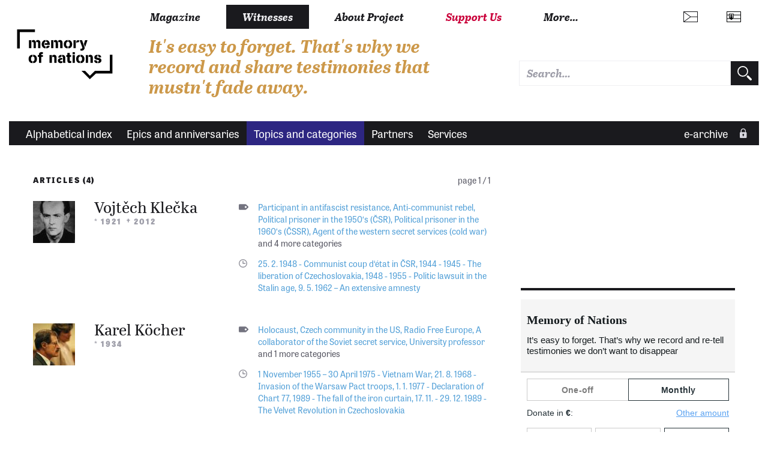

--- FILE ---
content_type: text/html; charset=UTF-8
request_url: https://www.memoryofnations.eu/en/collaborator-soviet-secret-service
body_size: 7051
content:
<!DOCTYPE html>
<html lang="en" dir="ltr" prefix="og: https://ogp.me/ns#">
  <head>
    <meta charset="utf-8" />
<link rel="canonical" href="https://www.memoryofnations.eu/en/collaborator-soviet-secret-service" />
<link rel="image_src" href="https://www.memoryofnations.eu/themes/custom/pametnaroda_frontend/images/default.png" />
<meta property="og:type" content="website" />
<meta property="og:url" content="https://www.memoryofnations.eu/en/collaborator-soviet-secret-service" />
<meta property="og:title" content="A collaborator of the Soviet secret service | Memory of Nations" />
<meta property="og:image" content="https://www.memoryofnations.eu/themes/custom/pametnaroda_frontend/images/default.png" />
<meta name="Generator" content="Drupal 10 (https://www.drupal.org)" />
<meta name="MobileOptimized" content="width" />
<meta name="HandheldFriendly" content="true" />
<meta name="viewport" content="width=device-width, initial-scale=1.0" />
<link rel="icon" href="/themes/custom/pametnaroda_frontend/favicon.ico" type="image/vnd.microsoft.icon" />
<link rel="alternate" hreflang="en" href="https://www.memoryofnations.eu/en/collaborator-soviet-secret-service" />
<link rel="alternate" hreflang="cs" href="https://www.memoryofnations.eu/cs/spolupracovnik-sovetske-tajne-sluzby" />
<link rel="alternate" hreflang="de" href="https://www.memoryofnations.eu/de/mitarbeiter-des-sowjetischen-geheimdienstes" />
<link rel="alternate" hreflang="fr" href="https://www.memoryofnations.eu/fr/collaborateur-aux-services-secrets-sovietiques" />
<link rel="alternate" hreflang="hu" href="https://www.memoryofnations.eu/hu/szovjet-titkosszolgalat-munkatarsa" />
<link rel="alternate" hreflang="pl" href="https://www.memoryofnations.eu/pl/wspolpracownik-sowieckich-tajnych-sluzb" />
<link rel="alternate" hreflang="ro" href="https://www.memoryofnations.eu/ro/colaborator-al-serviciilor-secrete-sovietice" />
<link rel="alternate" hreflang="ru" href="https://www.memoryofnations.eu/ru/sotrudnik-sovetskikh-sekretnykh-sluzhb" />
<link rel="alternate" hreflang="sk" href="https://www.memoryofnations.eu/sk/spolupracovnik-sovietskej-tajnej-sluzby" />
<link rel="alternate" type="application/rss+xml" title="A collaborator of the Soviet secret service" href="https://www.memoryofnations.eu/en/taxonomy/term/586/feed" />

    <meta name="facebook-domain-verification" content="g3fw0ocsi3fz2vz4dw60qt5el19z2z" />
    <title>A collaborator of the Soviet secret service | Memory of Nations</title>
    <link rel="stylesheet" href="https://use.typekit.net/hbj7xpr.css">
    <link rel="stylesheet" media="all" href="/sites/default/files/css/css_SSKWLi1VVQVKcXPl4481jQB7-pko6rM4Q5NjZl-SVHY.css?delta=0&amp;language=en&amp;theme=pametnaroda_frontend&amp;include=eJwdxGEKgDAIBtALrTxSOPwaA6cxrdjtg96Pd_FAGk8XPs7pljChpl5Zt8il3VqJFYlBlQPl6XiD_vfhcis-dC4aKQ" />
<link rel="stylesheet" media="all" href="/sites/default/files/css/css_46Buc6Slq6xjXuEkVIpQaksYi4ii09Iy9TTRnCnltBM.css?delta=1&amp;language=en&amp;theme=pametnaroda_frontend&amp;include=eJwdxGEKgDAIBtALrTxSOPwaA6cxrdjtg96Pd_FAGk8XPs7pljChpl5Zt8il3VqJFYlBlQPl6XiD_vfhcis-dC4aKQ" />
<link rel="stylesheet" media="all" href="https://use.typekit.net/hbj7xpr.css" />
<link rel="stylesheet" media="all" href="/sites/default/files/css/css_q9SM49-qJZaUnF5bl_GCE01J2-oV9RjAIIzAzojjMnQ.css?delta=3&amp;language=en&amp;theme=pametnaroda_frontend&amp;include=eJwdxGEKgDAIBtALrTxSOPwaA6cxrdjtg96Pd_FAGk8XPs7pljChpl5Zt8il3VqJFYlBlQPl6XiD_vfhcis-dC4aKQ" />

    

                                                            <meta name="msapplication-TileColor" content="#ffffff">
        <meta name="theme-color" content="#ffffff">

      <script>
        window.dataLayer = window.dataLayer || [];

              </script>

    <!-- Google Tag Manager -->
    <script>(function(w,d,s,l,i){w[l]=w[l]||[];w[l].push({'gtm.start':
          new Date().getTime(),event:'gtm.js'});var f=d.getElementsByTagName(s)[0],
        j=d.createElement(s),dl=l!='dataLayer'?'&l='+l:'';j.async=true;j.src=
        'https://www.googletagmanager.com/gtm.js?id='+i+dl;f.parentNode.insertBefore(j,f);
      })(window,document,'script','dataLayer','GTM-W6RR5FX');</script>
    <!-- End Google Tag Manager -->

    <script src="https://ssp.seznam.cz/static/js/ssp.js"></script>
    <script src="https://d.seznam.cz/recass/js/sznrecommend-measure.min.js" data-webid="192"></script>
          </head>
  <body>
    <!-- Google Tag Manager (noscript) -->
    <noscript><iframe src="https://www.googletagmanager.com/ns.html?id=GTM-W6RR5FX"
                      height="0" width="0" style="display:none;visibility:hidden"></iframe></noscript>
    <!-- End Google Tag Manager (noscript) -->
    
    <div class="page page--arch-anniversary">
	
		
	<header>
					<header>
  <div class="box b-014">

    <div class="b-014__nav-wrapper">

      <nav class="b-014a__nav-wrapper">

        <h1 class="b-014__logo" data-domain-language="en">
  <a href="/en" title="Home" rel="home" class="b-014__logo-link">
    <span class="hidden">Memory of Nations</span>
  </a>
</h1>


        
<div class="b-014__mobile-nav-opener">
  <a href="#" class="b-014__mobile-nav-opener-link">
    Menu
  </a>
</div>


  <div class="b-014__mobile-primary-nav-opener b-014__mobile-primary-nav-opener--collapsed">
    <a href="#" class="b-014__mobile-primary-nav-opener-link">
      Witnesses
    </a>
  </div>

  <ul class="b-014a__nav b-014a__nav--mobile-collapsed">
      <li class="b-014a__nav-item ">
              <a href="https://magazin.pametnaroda.cz" class="b-014a__nav-item-link">Magazine</a>
          </li>
      <li class="b-014a__nav-item b-014a__nav-item--current">
              <a href="/en/archive" class="b-014a__nav-item-link">Witnesses</a>
          </li>
      <li class="b-014a__nav-item ">
              <a href="/en/about-project" class="b-014a__nav-item-link">About Project</a>
          </li>
      <li class="b-014a__nav-item ">
              <a href="https://www.darujme.cz/projekt/876?locale=en" class="b-014a__nav-item-link">Support Us</a>
          </li>
    <li class="b-014a__nav-item b-014a__nav-item--more">
    <a href="#" class="b-014a__nav-item-link">
      More…    </a>
  </li>
</ul>






      </nav><!-- end of b-014a__nav-wrapper -->


      <nav class="b-014b__nav-wrapper">

        <div class="b-014b__nav-wrapper-nest">

          
<ul class="b-014b__nav">
      <li class="b-014b__nav-item">
      <a href="https://institut.pametnaroda.cz/" class="b-014b__nav-item-link">Ještě jsme ve válce</a>
    </li>
      <li class="b-014b__nav-item">
      <a href="https://www.pribehynasichsousedu.cz" class="b-014b__nav-item-link">Příběhy našich sousedů</a>
    </li>
      <li class="b-014b__nav-item">
      <a href="https://podporte.pametnaroda.cz/" class="b-014b__nav-item-link">Klub přátel Paměti národa</a>
    </li>
      <li class="b-014b__nav-item">
      <a href="https://www.pribehy20stoleti.cz" class="b-014b__nav-item-link">Příběhy 20. století</a>
    </li>
      <li class="b-014b__nav-item">
      <a href="https://www.myjsmetonevzdali.cz" class="b-014b__nav-item-link">My jsme to nevzdali</a>
    </li>
      <li class="b-014b__nav-item">
      <a href="https://www.behpropametnaroda.cz/" class="b-014b__nav-item-link">Běh pro Paměť národa</a>
    </li>
      <li class="b-014b__nav-item">
      <a href="http://kolegium.pametnaroda.cz/" class="b-014b__nav-item-link">Kolegium Paměti národa</a>
    </li>
      <li class="b-014b__nav-item">
      <a href="http://www.mistapametinaroda.cz/" class="b-014b__nav-item-link">Místa Paměti národa</a>
    </li>
      <li class="b-014b__nav-item">
      <a href="https://denveteranu.pametnaroda.cz/" class="b-014b__nav-item-link">Den veteránů</a>
    </li>
      <li class="b-014b__nav-item">
      <a href="http://eshop.pametnaroda.cz/" class="b-014b__nav-item-link">E-shop Paměti národa</a>
    </li>
      <li class="b-014b__nav-item">
      <a href="https://ceny.pametnaroda.cz/" class="b-014b__nav-item-link">Ceny Paměti národa</a>
    </li>
      <li class="b-014b__nav-item">
      <a href="https://www.postbellum.cz/co-delame/workshopy/" class="b-014b__nav-item-link">Workshopy</a>
    </li>
  </ul>


        </div>

      </nav><!-- end of b-014b__nav-wrapper -->

      <nav class="b-014c__nav-wrapper">

        <ul class="b-014c__nav">
                           <li hreflang="cs"
      class="b-014c__nav-item b-014c__nav-item--mobile-collapsed b-014c__nav-item--language b-014c__nav-item--language-cze"><a href="https://www.pametnaroda.cz/cs/spolupracovnik-sovetske-tajne-sluzby" class="b-014c__nav-item-link" hreflang="cs"></a></li>              <li hreflang="sk"
      class="b-014c__nav-item b-014c__nav-item--mobile-collapsed b-014c__nav-item--language b-014c__nav-item--language-svk"><a href="https://www.memoryofnations.sk/sk/spolupracovnik-sovietskej-tajnej-sluzby" class="b-014c__nav-item-link" hreflang="sk"></a></li>

          <li class="b-014c__nav-item b-014c__nav-item--mobile-collapsed b-014c__nav-item--search">
              <div class="pametnaroda-search-header-search-block-form b-014c__search-form-wrapper" data-drupal-selector="pametnaroda-search-header-search-block-form" id="block-pametnarodaheadersearchblock">
  
    
      <form block_id="pametnarodaheadersearchblock" action="/en/collaborator-soviet-secret-service" method="post" id="pametnaroda-search-header-search-block-form" accept-charset="UTF-8" class="b-014c__search-form">
    
<input type="text"  data-drupal-selector="edit-header-search-text" type="text" id="edit-header-search-text" name="header_search_text" value="" size="60" maxlength="128" class="form-text input input--theme-pn"  class="input input--theme-pn" placeholder="Search…">

    <input autocomplete="off" data-drupal-selector="form-ivutyo7buslev0fcwzt18vnvj-r7-hb-g2kiwpm0dhi" type="hidden" name="form_build_id" value="form-ivUTYO7BusLev0Fcwzt18vnVj-r7_HB_g2kiwpM0DHI" class="input input--theme-outline" />
    <input data-drupal-selector="edit-pametnaroda-search-header-search-block-form" type="hidden" name="form_id" value="pametnaroda_search_header_search_block_form" class="input input--theme-outline" />
<div class="button button-form-flat form-actions js-form-wrapper form-wrapper" data-drupal-selector="edit-actions" id="edit-actions--2">
    <input type="submit" placeholder=""  data-drupal-selector="edit-submit" type="submit" id="edit-submit--2" value="" class="button js-form-submit form-submit button-form-flat button-form-flat--large">

</div>

</form>

  </div>

          </li>
        </ul>

      </nav><!-- end of b-014c__nav-wrapper -->

      <nav class="b-014d__nav-wrapper">

          <div class="b-014__site-slogan" data-domain-language="en">
  It&#039;s easy to forget. That&#039;s why we record and share testimonies that mustn&#039;t fade away.
</div>



      </nav><!-- end of b-014d__nav-wrapper -->

    </div>
  </div>
    <div class="box b-016">

    <nav class="b-016__nav-wrapper b-016__nav-wrapper--mobile-collapsed">

      <ul class="b-016__nav">
    <li class="b-016__nav-item ">
    <a href="/en/witnesses-alphabetic" class="b-016__nav-item-link">
      Alphabetical index
    </a>
  </li>
    <li class="b-016__nav-item ">
    <a href="/en/epics" class="b-016__nav-item-link">
      Epics and anniversaries
    </a>
  </li>
    <li class="b-016__nav-item b-016__nav-item--active">
    <a href="/en/topics" class="b-016__nav-item-link">
      Topics and categories
    </a>
  </li>
    <li class="b-016__nav-item ">
    <a href="/en/institutions" class="b-016__nav-item-link">
      Partners
    </a>
  </li>
    <li class="b-016__nav-item ">
    <a href="/en/services" class="b-016__nav-item-link">
      Services
    </a>
  </li>
  </ul>

      

      <ul class="b-016__nav b-016__nav--login">
        <li class="b-016__nav-item b-016__nav-item--login ">
          <a href="/en/user" class="b-016__nav-item-link"
             target="_parent">
                          e-archive
          </a>
          <div class="b-016__researcher-login-wrapper">
                                
  <div class="researcher-login">
	
	<form class="researcher-login__content" data-drupal-selector=user-login-form action=/en/collaborator-soviet-secret-service?destination=/en/collaborator-soviet-secret-service method=post id=user-login-form accept-charset=UTF-8>
		
		    <label class="label label--input-text" for="dummy-input-id">Research area</label>
		<input type="text" autocorrect=none autocapitalize=none spellcheck=false autocomplete=username data-drupal-selector=edit-name id=edit-name name=name size=15 maxlength=60 required=required aria-required=true   class="input input--theme-pn" placeholder="Username">
		<input type="password" autocomplete=current-password data-drupal-selector=edit-pass id=edit-pass name=pass size=15 maxlength=128 required=required aria-required=true   class="input input--theme-pn" placeholder="Password">
					    <input data-drupal-selector="edit-user-login-form" type="hidden" name="form_id" value="user_login_form" class="input input--theme-outline" />

							    <input autocomplete="off" data-drupal-selector="form-7qojglttqlgxr7ujuciocppg-jvfledssrh3r7177em" type="hidden" name="form_build_id" value="form-7qoJglTtqlGXR7uJuCiOCPPG_jVFlEdSsrh3r7177eM" class="input input--theme-outline" />

				<div class="researcher-login__content-row-action">
			<button class="button button-form-flat " formaction="">
	
	<span class="button-form-flat__label">
		Log In
	</span>
	
</button>
			<a href="/en/user/password" class="researcher-login__subaction">Forgotten password?</a>
		</div>
	</form>
	
	<form class="researcher-login__signup">
		<button formaction="/en/user/register" class="button button-form-flat button-form-flat--primary ">
	
	<span class="button-form-flat__label">
		Sign Up
	</span>
	
</button>
	</form>
	
</div>


                        </div>
        </li>
      </ul>

    </nav>

  </div>
  
</header>

			</header>
	
	<main class="main" role="main">
		
		<div class="content">
			
			<div class="inner-content-wrapper">
				
				<div class="row">
					<div class="col-md-8">
													  <div>
    <div data-drupal-messages-fallback class="hidden"></div>
<div id="block-mainpagecontent">
  
    
      <div class="views-element-container">

<div class="pager-heading">
	<div class="pager-heading__results">
		Articles (4)
	</div>
	
	<div class="pager-heading__pages">
		page 1 / 1
	</div>
</div>

<div class="pnb-310">
      <div class="views-row"><article class="box pnb-witness-l ">
	
	<div class="pnb-witness-l__content">
		
		<div class="pnb-witness-l__image">
			
			<a href="/en/klecka-vojtech-1921"
			   class="pnb-witness-l__image-link">
				<img src="https://www.memoryofnations.eu/sites/default/files/styles/witness_teaser_categories/public/witness/1658/1658-portrait_former.jpg?itok=5BAVRxOg" alt="DSC02697.JPG (historic)" />
			</a>
		</div>
		
		<div class="pnb-witness-l__bio">
			
			<h3 class="">
	<a href="/en/klecka-vojtech-1921" class="" >
		Vojtěch Klečka
	</a>
</h3>
			
			<h4 class="">*&nbsp;1921&nbsp;&nbsp;&dagger;&#xfe0e;&nbsp;2012</h4>
			
		</div>
		
	</div>
	
	<div class="pnb-witness-l__categorization">
		
				<div class="tag tag--listing tag--alt2">
							<a href="https://www.memoryofnations.eu/en/participant-antifascist-resistance" class="tag__link">Participant in antifascist resistance</a>,					<a href="https://www.memoryofnations.eu/en/anti-communist-rebel" class="tag__link">Anti-communist rebel</a>,					<a href="https://www.memoryofnations.eu/en/political-prisoner-1950s-csr" class="tag__link">Political prisoner in the 1950‘s (ČSR)</a>,					<a href="https://www.memoryofnations.eu/en/political-prisoner-1960s-cssr" class="tag__link">Political prisoner in the 1960‘s (ČSSR)</a>,					<a href="https://www.memoryofnations.eu/en/agent-western-secret-services-cold-war" class="tag__link">Agent of the western secret services (cold war)</a>				
	<span class="tag__listing-ellipsis">and&nbsp;4&nbsp;more categories</span>
</div>
		
		<div class="anniversary anniversary--listing anniversary--alt2">
	
	                				<a href="https://www.memoryofnations.eu/en/25-2-1948-communist-coup-detat-csr" class="anniversary__link">25. 2. 1948 - Communist coup d‘état in ČSR</a>,            				<a href="https://www.memoryofnations.eu/en/1944-1945-liberation-czechoslovakia" class="anniversary__link">1944 - 1945 - The liberation of Czechoslovakia</a>,            				<a href="https://www.memoryofnations.eu/en/1948-1955-politic-lawsuit-stalin-age" class="anniversary__link">1948 - 1955 - Politic lawsuit in the Stalin age</a>,            				<a href="https://www.memoryofnations.eu/en/9-5-1962-extensive-amnesty" class="anniversary__link">9. 5. 1962 – An extensive amnesty</a>            	    </div>
		
	</div>
	
</article>
</div>
    <div class="views-row"><article class="box pnb-witness-l ">
	
	<div class="pnb-witness-l__content">
		
		<div class="pnb-witness-l__image">
			
			<a href="/en/kocher-karel-1934"
			   class="pnb-witness-l__image-link">
				<img src="https://www.memoryofnations.eu/sites/default/files/styles/witness_teaser_categories/public/witness/431/photo/8353-photo.jpg?h=96ca20c5&amp;itok=ps3UFNmW" alt="Karel Köcher" />
			</a>
		</div>
		
		<div class="pnb-witness-l__bio">
			
			<h3 class="">
	<a href="/en/kocher-karel-1934" class="" >
		Karel Köcher
	</a>
</h3>
			
			<h4 class="">*&nbsp;1934</h4>
			
		</div>
		
	</div>
	
	<div class="pnb-witness-l__categorization">
		
				<div class="tag tag--listing tag--alt2">
							<a href="https://www.memoryofnations.eu/en/holocaust-0" class="tag__link">Holocaust</a>,					<a href="https://www.memoryofnations.eu/en/czech-community-us" class="tag__link">Czech community in the US</a>,					<a href="https://www.memoryofnations.eu/en/radio-free-europe-2" class="tag__link">Radio Free Europe</a>,					<a href="https://www.memoryofnations.eu/en/collaborator-soviet-secret-service" class="tag__link">A collaborator of the Soviet secret service</a>,					<a href="https://www.memoryofnations.eu/en/university-professor" class="tag__link"> University professor</a>				
	<span class="tag__listing-ellipsis">and&nbsp;1&nbsp;more categories</span>
</div>
		
		<div class="anniversary anniversary--listing anniversary--alt2">
	
	                				<a href="https://www.memoryofnations.eu/en/1-november-1955-30-april-1975-vietnam-war" class="anniversary__link">1 November 1955 – 30 April 1975 - Vietnam War</a>,            				<a href="https://www.memoryofnations.eu/en/21-8-1968-invasion-warsaw-pact-troops" class="anniversary__link">21. 8. 1968 - Invasion of the Warsaw Pact troops</a>,            				<a href="https://www.memoryofnations.eu/en/1-1-1977-declaration-chart-77" class="anniversary__link">1. 1. 1977 - Declaration of Chart 77</a>,            				<a href="https://www.memoryofnations.eu/en/1989-fall-iron-curtain" class="anniversary__link">1989 - The fall of the iron curtain</a>,            				<a href="https://www.memoryofnations.eu/en/17-11-29-12-1989-velvet-revolution-czechoslovakia" class="anniversary__link">17. 11. - 29. 12. 1989 - The Velvet Revolution in Czechoslovakia</a>            	    </div>
		
	</div>
	
</article>
</div>
    <div class="views-row"><article class="box pnb-witness-l ">
	
	<div class="pnb-witness-l__content">
		
		<div class="pnb-witness-l__image">
			
			<a href="/en/sidorova-marie-1919"
			   class="pnb-witness-l__image-link">
				<img src="https://www.memoryofnations.eu/sites/default/files/styles/witness_teaser_categories/public/witness/225/225-portrait_present.jpg?h=73e3f11e&amp;itok=Esx8N_Go" alt="Marie Sidorová" />
			</a>
		</div>
		
		<div class="pnb-witness-l__bio">
			
			<h3 class="">
	<a href="/en/sidorova-marie-1919" class="" >
		Marie Sidorová
	</a>
</h3>
			
			<h4 class="">*&nbsp;1919</h4>
			
		</div>
		
	</div>
	
	<div class="pnb-witness-l__categorization">
		
				<div class="tag tag--listing tag--alt2">
							<a href="https://www.memoryofnations.eu/en/veteran-ww2-eastern-front" class="tag__link">Veteran of WW2, eastern front</a>,					<a href="https://www.memoryofnations.eu/en/participant-antifascist-resistance" class="tag__link">Participant in antifascist resistance</a>,					<a href="https://www.memoryofnations.eu/en/collaborator-soviet-secret-service" class="tag__link">A collaborator of the Soviet secret service</a>,					<a href="https://www.memoryofnations.eu/en/partisan-0" class="tag__link">The Partisan</a>,					<a href="https://www.memoryofnations.eu/en/sanitary-worker-during-world-war-2" class="tag__link">Sanitary worker during the World War 2</a>				
	
</div>
		
		<div class="anniversary anniversary--listing anniversary--alt2">
	
	                				<a href="https://www.memoryofnations.eu/en/29-8-1944-april-1945-slovak-national-uprising" class="anniversary__link">29. 8. 1944 - April 1945 - The Slovak National Uprising</a>,            				<a href="https://www.memoryofnations.eu/en/14-3-1939-foundation-slovak-state" class="anniversary__link">14. 3. 1939 – The foundation of the Slovak State</a>            	    </div>
		
	</div>
	
</article>
</div>
    <div class="views-row"><article class="box pnb-witness-l ">
	
	<div class="pnb-witness-l__content">
		
		<div class="pnb-witness-l__image">
			
			<a href="/en/vas-karel-1916"
			   class="pnb-witness-l__image-link">
				<img src="https://www.memoryofnations.eu/sites/default/files/styles/witness_teaser_categories/public/witness/200/200-portrait_former.jpg?h=a4ad5e31&amp;itok=1R48bQ4M" alt="foto Karel Vaš z Národního archivu dobova.jpg (historic)" />
			</a>
		</div>
		
		<div class="pnb-witness-l__bio">
			
			<h3 class="">
	<a href="/en/vas-karel-1916" class="" >
		Karel Vaš
	</a>
</h3>
			
			<h4 class="">*&nbsp;1916&nbsp;&nbsp;&dagger;&#xfe0e;&nbsp;2012</h4>
			
		</div>
		
	</div>
	
	<div class="pnb-witness-l__categorization">
		
				<div class="tag tag--listing tag--alt2">
							<a href="https://www.memoryofnations.eu/en/veteran-ww2-eastern-front" class="tag__link">Veteran of WW2, eastern front</a>,					<a href="https://www.memoryofnations.eu/en/participant-antifascist-resistance" class="tag__link">Participant in antifascist resistance</a>,					<a href="https://www.memoryofnations.eu/en/prisoner-soviet-concentration-camp-gulag" class="tag__link">Prisoner of a Soviet concentration camp, Gulag</a>,					<a href="https://www.memoryofnations.eu/en/participant-czechoslovak-resistance-during-ww2" class="tag__link">Participant in Czechoslovak resistance during WW2</a>,					<a href="https://www.memoryofnations.eu/en/collaborator-soviet-secret-service" class="tag__link">A collaborator of the Soviet secret service</a>				
	<span class="tag__listing-ellipsis">and&nbsp;5&nbsp;more categories</span>
</div>
		
		<div class="anniversary anniversary--listing anniversary--alt2">
	
	                				<a href="https://www.memoryofnations.eu/en/29-9-1938-munich-diktat" class="anniversary__link">29. 9. 1938 - The Munich Diktat</a>,            				<a href="https://www.memoryofnations.eu/en/15-3-1939-nazi-occupation-csr" class="anniversary__link">15. 3. 1939 - The Nazi occupation of ČSR</a>,            				<a href="https://www.memoryofnations.eu/en/25-2-1948-communist-coup-detat-csr" class="anniversary__link">25. 2. 1948 - Communist coup d‘état in ČSR</a>,            				<a href="https://www.memoryofnations.eu/en/8-9-1-11-1944-battle-dukla-pass" class="anniversary__link">8. 9. – 1. 11. 1944 - The battle of the Dukla Pass</a>,            				<a href="https://www.memoryofnations.eu/en/1948-1955-politic-lawsuit-stalin-age" class="anniversary__link">1948 - 1955 - Politic lawsuit in the Stalin age</a>            	    <span class="anniversary__listing-ellipsis">and&nbsp;3&nbsp;more anniversaries</span></div>
		
	</div>
	
</article>
</div>

</div>


</div>

  </div>

  </div>

						
					</div>
					<aside class="col-md-4 aside">
													<div>
        <div class="box pnb-045">
	<a href="" target="_blank" class="pnb-045__link-wrapper">
					<div data-darujme-widget-token="uho7metd2nd4k1mv">&nbsp;</div>
<script type="text/javascript">
    +function(w, d, s, u, a, b) {
        w['DarujmeObject'] = u;
        w[u] = w[u] || function () { (w[u].q = w[u].q || []).push(arguments) };
        a = d.createElement(s); b = d.getElementsByTagName(s)[0];
        a.async = 1; a.src = "https:\/\/www.darujme.cz\/assets\/scripts\/widget.js";
        b.parentNode.insertBefore(a, b);
    }(window, document, 'script', 'Darujme');
    Darujme(1, "uho7metd2nd4k1mv", 'render', "https:\/\/www.darujme.cz\/widget?token=uho7metd2nd4k1mv", "357px");
</script>
			</a>
</div>
<div class="box pnb-045">
	<a href="http://tichahrdinstvi.cz/" target="_blank" class="pnb-045__link-wrapper">
					  <picture>
                  <source srcset="/sites/default/files/styles/banner_homepage_mobile/public/2023-09/IPN-Brno-S-klik-300x300-1%20%281%29.png?itok=N7vDKus_ 1x" media="all and (max-width: 639px)" type="image/png" width="300" height="300"/>
              <source srcset="/sites/default/files/styles/banner_homepage_tablet/public/2023-09/IPN-Brno-S-klik-300x300-1%20%281%29.png?itok=140kLbG_ 1x" media="all and (max-width: 959px)" type="image/png" width="300" height="300"/>
              <source srcset="/sites/default/files/styles/banner_homepage_desktop/public/2023-09/IPN-Brno-S-klik-300x300-1%20%281%29.png?itok=dCEGCFUQ 1x" media="all and (min-width: 960px)" type="image/png" width="300" height="300"/>
                  <img src="/sites/default/files/styles/banner_homepage_tablet/public/2023-09/IPN-Brno-S-klik-300x300-1%20%281%29.png?itok=140kLbG_" alt="Tichá hrdinství" loading="lazy" />

  </picture>

			</a>
</div>

    </div>

											</aside>
				</div>
				
			</div>
			
		</div>
		
	</main>
			<div class="box b-017">
			
<div class="footer-map">

  
  <div class="block footer-map__block">
              <dl class="footer-map__list footer-map__list--b1">
          <dt class="footer-map__title">Statistics</dt>
                      <dd class="footer-map__item">
              <span class="count">  </span>
              <span>  </span>
            </dd>
                      <dd class="footer-map__item">
              <span class="count"> 20717 </span>
              <span> Witnesses the Database </span>
            </dd>
                      <dd class="footer-map__item">
              <span class="count"> 11629 </span>
              <span> Witness Stories </span>
            </dd>
                      <dd class="footer-map__item">
              <span class="count"> 21306 </span>
              <span> Registered Researchers </span>
            </dd>
                      <dd class="footer-map__item">
              <span class="count"> 172564 </span>
              <span> Photos </span>
            </dd>
                      <dd class="footer-map__item">
              <span class="count"> 68724 </span>
              <span> Clips </span>
            </dd>
                  </dl>
            <dl class="footer-map__list footer-map__list--b1">

        <dt class="footer-map__title">Memory of Nations</dt>

                <dd class="footer-map__item">
          <a class="footer-map__item-link" href="/en/archive">Archive</a>
        </dd>
                <dd class="footer-map__item">
          <a class="footer-map__item-link" href="https://magazin.pametnaroda.cz/">Magazine</a>
        </dd>
                <dd class="footer-map__item">
          <a class="footer-map__item-link" href="/en/about-project">About project</a>
        </dd>
                <dd class="footer-map__item">
          <a class="footer-map__item-link" href="https://podporte.pametnaroda.cz/">Support us</a>
        </dd>
                <dd class="footer-map__item">
          <a class="footer-map__item-link" href="/en/user/login">e-archive</a>
        </dd>
              </dl>
  </div>
  <div class="block footer-map__block">
            <dl class="footer-map__list footer-map__list--b1">

        <dt class="footer-map__title">Founding institutions</dt>

              </dl>
  </div>



  <div class="block footer-map__block">

    <dl class="footer-map__list footer-map__list--social-buttons">

      <dt class="footer-map__title">Follow us</dt>

      <dd class="footer-map__item footer-map__item--social-button">
        <a href="https://www.facebook.com/pamet.naroda" class="button button-social button-social--facebook">
          <span>Facebook</span>
        </a>			</dd>
      <dd class="footer-map__item footer-map__item--social-button">
        <a href="https://twitter.com/Pametnaroda" class="button button-social button-social--twitter">
          <span>Twitter</span>
        </a>			</dd>
      <dd class="footer-map__item footer-map__item--social-button">
        <a href="https://www.youtube.com/user/pametnaroda" class="button button-social button-social--youtube">
          <span>Youtube</span>
        </a>			</dd>
      <dd class="footer-map__item footer-map__item--social-button">
        <a href="https://www.instagram.com/pamet_naroda" class="button button-social button-social--instagram">
          <span>Instagram</span>
        </a>			</dd>
        </dl>

</div>
</div>

			<div class="footer-legal">

  <div class="footer-legal__logo">
    <a class="footer-legal__link" href="/en">
      <span class="hidden">Memory of Nations</span>
    </a>
  </div>

  <div class="footer-legal__logo">
    <a class="footer-legal__link ustr" href="https://www.ustrcr.cz/">
      <span class="hidden">USTR</span>
    </a>
  </div>

  <div class="footer-legal__contentinfo">
    <p class="footer-legal__links">
      
      <a class="footer-legal__link" href="/en/node/39017">Mapa stránek</a>
  
 <a href="https://www.pametnaroda.cz/cs/spolupracovnik-sovetske-tajne-sluzby" class="b-014c__nav-item-link" hreflang="cs"></a><a href="https://www.memoryofnations.sk/sk/spolupracovnik-sovietskej-tajnej-sluzby" class="b-014c__nav-item-link" hreflang="sk"></a>

    </p>
    <p class="footer-legal__copyright">
      &copy; 2008-2025 Memory of Nations
    </p>
    <p class="footer-legal__copyright">
      Správu a provoz webu zajišťuje společnost <a href="https://www.macronsoftware.cz" target="_blank" style="color: #fff;">Macron Software</a>.
    </p>
  </div>
</div>

		</div>
	</div>

	

    
    <script src="/sites/default/files/js/js_Ojevs--hQ7A3KT_7jmHI7BcO6h9hQReBDkDeiQ1xBtQ.js?scope=footer&amp;delta=0&amp;language=en&amp;theme=pametnaroda_frontend&amp;include=eJwrSMxNLclLLMpPSYxPK8rPK0nNS9EvTi7KLCgpBgCm9guD"></script>

            <script>
      sssp.config({webId: 48511})
      addEventListener('load', (event) => {
        scmp.open();
      });
    </script>
  </body>
</html>


--- FILE ---
content_type: text/css
request_url: https://www.memoryofnations.eu/sites/default/files/css/css_q9SM49-qJZaUnF5bl_GCE01J2-oV9RjAIIzAzojjMnQ.css?delta=3&language=en&theme=pametnaroda_frontend&include=eJwdxGEKgDAIBtALrTxSOPwaA6cxrdjtg96Pd_FAGk8XPs7pljChpl5Zt8il3VqJFYlBlQPl6XiD_vfhcis-dC4aKQ
body_size: 28940
content:
/* @license GPL-2.0-or-later https://www.drupal.org/licensing/faq */
.mfp-bg{top:0;left:0;width:100%;height:100%;z-index:1042;overflow:hidden;position:fixed;background:#0b0b0b;opacity:0.8;}.mfp-wrap{top:0;left:0;width:100%;height:100%;z-index:1043;position:fixed;outline:none !important;-webkit-backface-visibility:hidden;}.mfp-container{text-align:center;position:absolute;width:100%;height:100%;left:0;top:0;padding:0 8px;box-sizing:border-box;}.mfp-container:before{content:'';display:inline-block;height:100%;vertical-align:middle;}.mfp-align-top .mfp-container:before{display:none;}.mfp-content{position:relative;display:inline-block;vertical-align:middle;margin:0 auto;text-align:left;z-index:1045;}.mfp-inline-holder .mfp-content,.mfp-ajax-holder .mfp-content{width:100%;cursor:auto;}.mfp-ajax-cur{cursor:progress;}.mfp-zoom-out-cur,.mfp-zoom-out-cur .mfp-image-holder .mfp-close{cursor:-moz-zoom-out;cursor:-webkit-zoom-out;cursor:zoom-out;}.mfp-zoom{cursor:pointer;cursor:-webkit-zoom-in;cursor:-moz-zoom-in;cursor:zoom-in;}.mfp-auto-cursor .mfp-content{cursor:auto;}.mfp-close,.mfp-arrow,.mfp-preloader,.mfp-counter{-webkit-user-select:none;-moz-user-select:none;user-select:none;}.mfp-loading.mfp-figure{display:none;}.mfp-hide{display:none !important;}.mfp-preloader{color:#CCC;position:absolute;top:50%;width:auto;text-align:center;margin-top:-0.8em;left:8px;right:8px;z-index:1044;}.mfp-preloader a{color:#CCC;}.mfp-preloader a:hover{color:#FFF;}.mfp-s-ready .mfp-preloader{display:none;}.mfp-s-error .mfp-content{display:none;}button.mfp-close,button.mfp-arrow{overflow:visible;cursor:pointer;background:transparent;border:0;-webkit-appearance:none;display:block;outline:none;padding:0;z-index:1046;box-shadow:none;touch-action:manipulation;}button::-moz-focus-inner{padding:0;border:0;}.mfp-close{width:44px;height:44px;line-height:44px;position:absolute;right:0;top:0;text-decoration:none;text-align:center;opacity:0.65;padding:0 0 18px 10px;color:#FFF;font-style:normal;font-size:28px;font-family:Arial,Baskerville,monospace;}.mfp-close:hover,.mfp-close:focus{opacity:1;}.mfp-close:active{top:1px;}.mfp-close-btn-in .mfp-close{color:#333;}.mfp-image-holder .mfp-close,.mfp-iframe-holder .mfp-close{color:#FFF;right:-6px;text-align:right;padding-right:6px;width:100%;}.mfp-counter{position:absolute;top:0;right:0;color:#CCC;font-size:12px;line-height:18px;white-space:nowrap;}.mfp-arrow{position:absolute;opacity:0.65;margin:0;top:50%;margin-top:-55px;padding:0;width:90px;height:110px;-webkit-tap-highlight-color:transparent;}.mfp-arrow:active{margin-top:-54px;}.mfp-arrow:hover,.mfp-arrow:focus{opacity:1;}.mfp-arrow:before,.mfp-arrow:after{content:'';display:block;width:0;height:0;position:absolute;left:0;top:0;margin-top:35px;margin-left:35px;border:medium inset transparent;}.mfp-arrow:after{border-top-width:13px;border-bottom-width:13px;top:8px;}.mfp-arrow:before{border-top-width:21px;border-bottom-width:21px;opacity:0.7;}.mfp-arrow-left{left:0;}.mfp-arrow-left:after{border-right:17px solid #FFF;margin-left:31px;}.mfp-arrow-left:before{margin-left:25px;border-right:27px solid #3F3F3F;}.mfp-arrow-right{right:0;}.mfp-arrow-right:after{border-left:17px solid #FFF;margin-left:39px;}.mfp-arrow-right:before{border-left:27px solid #3F3F3F;}.mfp-iframe-holder{padding-top:40px;padding-bottom:40px;}.mfp-iframe-holder .mfp-content{line-height:0;width:100%;max-width:900px;}.mfp-iframe-holder .mfp-close{top:-40px;}.mfp-iframe-scaler{width:100%;height:0;overflow:hidden;padding-top:56.25%;}.mfp-iframe-scaler iframe{position:absolute;display:block;top:0;left:0;width:100%;height:100%;box-shadow:0 0 8px rgba(0,0,0,0.6);background:#000;}img.mfp-img{width:auto;max-width:100%;height:auto;display:block;line-height:0;box-sizing:border-box;padding:40px 0 40px;margin:0 auto;}.mfp-figure{line-height:0;}.mfp-figure:after{content:'';position:absolute;left:0;top:40px;bottom:40px;display:block;right:0;width:auto;height:auto;z-index:-1;box-shadow:0 0 8px rgba(0,0,0,0.6);background:#444;}.mfp-figure small{color:#BDBDBD;display:block;font-size:12px;line-height:14px;}.mfp-figure figure{margin:0;}.mfp-bottom-bar{margin-top:-36px;position:absolute;top:100%;left:0;width:100%;cursor:auto;}.mfp-title{text-align:left;line-height:18px;color:#F3F3F3;word-wrap:break-word;padding-right:36px;}.mfp-image-holder .mfp-content{max-width:100%;}.mfp-gallery .mfp-image-holder .mfp-figure{cursor:pointer;}@media screen and (max-width:800px) and (orientation:landscape),screen and (max-height:300px){.mfp-img-mobile .mfp-image-holder{padding-left:0;padding-right:0;}.mfp-img-mobile img.mfp-img{padding:0;}.mfp-img-mobile .mfp-figure:after{top:0;bottom:0;}.mfp-img-mobile .mfp-figure small{display:inline;margin-left:5px;}.mfp-img-mobile .mfp-bottom-bar{background:rgba(0,0,0,0.6);bottom:0;margin:0;top:auto;padding:3px 5px;position:fixed;box-sizing:border-box;}.mfp-img-mobile .mfp-bottom-bar:empty{padding:0;}.mfp-img-mobile .mfp-counter{right:5px;top:3px;}.mfp-img-mobile .mfp-close{top:0;right:0;width:35px;height:35px;line-height:35px;background:rgba(0,0,0,0.6);position:fixed;text-align:center;padding:0;}}@media all and (max-width:900px){.mfp-arrow{-webkit-transform:scale(0.75);transform:scale(0.75);}.mfp-arrow-left{-webkit-transform-origin:0;transform-origin:0;}.mfp-arrow-right{-webkit-transform-origin:100%;transform-origin:100%;}.mfp-container{padding-left:6px;padding-right:6px;}}
.mfp-img{max-height:88vh !important;}body,div,dl,dt,dd,ul,ol,li,h1,h2,h3,h4,h5,h6,pre,code,form,fieldset,legend,input,textarea,p,blockquote,th,td{margin:0;padding:0;}table{border-collapse:collapse;border-spacing:0;}fieldset,img{border:0;}address,caption,cite,code,dfn,em,strong,th,var{font-style:normal;font-weight:normal;}ol,ul,li{list-style:none;}caption,th{text-align:left;}.page{max-width:1250px;margin:0 auto;}.main{background-color:white;}.inner-content-wrapper{overflow:hidden;padding:0 16px;}@media (min-width:960px){.inner-content-wrapper{padding:0 40px;}}@media (min-width:960px){.aside{margin-bottom:60px;}}.bg-color-0{background-color:white;}.bg-color-1{background-color:#f4eae5;}.bg-color-2{background-color:#efeff2;}.bg-color-3{background-color:#d7d6de;}.bg-color-4{background-color:#9e9ea9;}.bg-color-5{background-color:#73737f;}.bg-color-6{background-color:#555561;}.bg-color-7{background-color:#1a1a1e;}.clearfix::after{clear:both;content:"";display:table;}.cleaner{clear:both;height:0;}.hidden{display:none;}#ssp-zone-260971-branding{position:fixed;left:50%;transform:translateX(-50%);margin:0 auto;}#ssp-zone-260971-branding.adFull{width:2000px;height:1400px;}#ssp-zone-260971-branding.adFull ~ .page{position:relative;top:226px;max-width:1050px;background-color:white;}#ssp-zone-260971-branding.adFull ~ .page header .box{z-index:2;}#ssp-zone-260971-branding.adFull ~ .page header .box .b-014d__nav-wrapper{max-width:390px;bottom:-127px;}#ssp-zone-260971-branding.adFull ~ .page header .box .b-014d__nav-wrapper .b-014__site-slogan{font-size:24px;font-size:1.5rem;line-height:27.6px;line-height:1.725rem;}#ssp-zone-260971-branding.adFull ~ .page .main::before{z-index:0;}#ssp-zone-260971-branding.adFull ~ .page .main .content{z-index:1;background-color:white;position:relative;}#ssp-zone-260971-branding.adFull ~ .page > .b-017{margin:0;}#ssp-zone-260971.adFull{margin:12px auto;}a{cursor:pointer;transition:color 0.2s ease-out;}a:link,a:visited{color:#1a1a1e;text-decoration:none;}a:hover,a:active{color:#1a1a1e;text-decoration:underline;}body{color:#383840;font-family:"tablet-gothic","Helvetica","Arial","Roboto",sans-serif;letter-spacing:normal;font-size:16px;overflow-x:hidden;}body *::selection{background:#c6af98;}body *::-moz-selection{background:#c6af98;}button{font-family:"tablet-gothic","Helvetica","Arial","Roboto",sans-serif;font-weight:normal;cursor:pointer;}em{font-style:italic;}fieldset{margin-top:80px;}fieldset legend{margin-top:8px;margin-bottom:8px;font-family:"tablet-gothic","Helvetica","Arial","Roboto",sans-serif;font-weight:800;text-transform:uppercase;letter-spacing:0.15em;font-size:13px;font-size:0.8125rem;line-height:19.5px;line-height:1.21875rem;color:#1a1a1e;}@media (min-width:960px){fieldset legend{margin-top:16px;font-size:13px;font-size:0.8125rem;line-height:19.5px;line-height:1.21875rem;}}form{background:#efeff2;}html{font-size:16px;scroll-behavior:smooth;}img{width:100%;}p{color:#555561;}.anniversary{padding-left:32px;background-image:url(/patternlab/source/images/icon/ico_anniversary_col-bg5.svg);background-position:left top 2px;background-size:18px 18px;background-repeat:no-repeat;font-size:14px;font-size:0.875rem;line-height:20px;line-height:1.25rem;color:#519fd7;}.anniversary.anniversary--alt2{background-position:left top 3px;background-size:14px 14px;}.anniversary__link:link,.anniversary__link:visited{color:#519fd7;text-decoration:none;}.anniversary__link:hover,.anniversary__link:active{color:#519fd7;text-decoration:underline;}.anniversary__listing-ellipsis{color:#555561;}.aside-related-list-item{margin-bottom:20px;}.aside-related-list-item:last-child{margin-bottom:0;}.aside-related-list-item__item-link-wrapper{display:flex;flex-direction:row;}.aside-related-list-item__item-link-wrapper:hover,.aside-related-list-item__item-link-wrapper:active{text-decoration:none;}.aside-related-list-item__block--image{flex-shrink:0;max-width:50px;margin-right:15px;}.aside-related-list-item__block--description{margin-top:-0.25em;}@media (min-width:960px){.aside-related-list-item__block--description{margin-top:0;}}.aside-related-list-item__item-link-wrapper:hover .aside-related-list-item__block--description > h3,.aside-related-list-item__item-link-wrapper:active .aside-related-list-item__block--description > h3{text-decoration:underline;}.aside-related-list-item__block--description > p{padding-top:0.334em;font-size:12px;font-size:0.75rem;line-height:12px;line-height:0.75rem;font-weight:800;text-transform:uppercase;letter-spacing:2px;color:#9e9ea9;text-decoration:none;}.box{margin-top:20px;}@media (min-width:960px){.box{margin-top:30px;}}.box h2{margin-top:8px;margin-bottom:8px;font-family:"tablet-gothic","Helvetica","Arial","Roboto",sans-serif;font-weight:800;text-transform:uppercase;letter-spacing:0.15em;font-size:13px;font-size:0.8125rem;line-height:19.5px;line-height:1.21875rem;}@media (min-width:960px){.box h2{margin-top:16px;margin-bottom:20px;font-size:13px;font-size:0.8125rem;line-height:19.5px;line-height:1.21875rem;}}.box h3{font-family:"abril-text",serif;font-weight:normal;font-size:18px;font-size:1.125rem;line-height:24px;line-height:1.5rem;}@media (min-width:960px){.box h3{font-size:18px;font-size:1.125rem;line-height:24px;line-height:1.5rem;}}.box .image{overflow:hidden;}.box .image img{display:block;}.button-archive-link{box-sizing:border-box;display:flex;flex-wrap:wrap;align-items:center;justify-content:center;border:0;padding:6px 15px;font-size:14px;font-size:0.875rem;line-height:21px;line-height:1.3125rem;font-family:"abril-text",serif;font-weight:600;color:white;background-color:#1a1a1e;transition:background-color 0.2s ease-out;max-width:150px;}.button-archive-link:link,.button-archive-link:visited{color:white;text-decoration:none;}.button-archive-link:hover,.button-archive-link:active{color:white;text-decoration:none;}@media (min-width:960px){.button-archive-link{font-size:18px;font-size:1.125rem;line-height:27px;line-height:1.6875rem;}}@media (min-width:1152px){.button-archive-link{font-size:28px;font-size:1.75rem;line-height:42px;line-height:2.625rem;}}.button-archive-link.gold{background-color:#cc9849;}.button-archive-link.gray{background-color:#73737f;}.button-archive-link .arrow{width:100%;height:40px;display:block;background-image:url(/patternlab/source/images/icon/ico_arrow.svg);background-repeat:no-repeat;background-position:center center;background-size:30px;}@media (min-width:640px){.button-archive-link .arrow{height:50px;background-size:25px;}}@media (min-width:960px){.button-archive-link .arrow{background-size:30px;}}.button-download{position:relative;display:block;width:64px;height:64px;margin:0;padding:0;background-image:url(/patternlab/source/images/icon/ico_download_col-deco-main.svg);background-size:100%;background-position:0;transition:filter 0.2s ease-out;}.button-download.button-download--spaced{background-size:50%;background-position:center center;background-repeat:no-repeat;}.button-download.button-download--disabled{pointer-events:none;background-image:url(/patternlab/source/images/icon/ico_download_col-bg3.svg);}.button-download:hover{filter:brightness(85%);}.button-download .button__label{display:none;}.button-form-flat{display:inline-flex;align-items:center;justify-content:center;box-sizing:border-box;border:0;padding:6px 15px;font-size:15px;font-size:0.9375rem;line-height:22.5px;line-height:1.40625rem;color:white;background-color:#1a1a1e;transition:background-color 0.2s ease-out;}.button-form-flat:link,.button-form-flat:visited{color:white;text-decoration:none;}.button-form-flat:hover,.button-form-flat:active{color:white;text-decoration:none;}.button-form-flat:hover,.button-form-flat:active{background-color:#555561;}.button-form-flat.button-form-flat--primary{background-color:#555561;}.button-form-flat.button-form-flat--primary:hover,.button-form-flat.button-form-flat--primary:active{background-color:#73737f;}.button-form-flat.button-form-flat--primary-white{color:#1a1a1e;background-color:white;}.button-form-flat.button-form-flat--primary-white:hover,.button-form-flat.button-form-flat--primary-white:active{background-color:#efeff2;}.button-form-flat.button-form-flat--large{padding:8px 28px 10px;font-size:18px;font-size:1.125rem;line-height:27px;line-height:1.6875rem;}.button-form-flat.button-form-flat--large:hover,.button-form-flat.button-form-flat--large:active{background-color:#2d2682;}.button-info{position:relative;display:block;width:64px;height:64px;margin:0;padding:0;background-image:url(/patternlab/source/images/icon/ico_info_col-deco-main.svg);background-size:100%;background-position:0;transition:filter 0.2s ease-out;}.button-info.button-info--spaced{background-size:50%;background-position:center center;background-repeat:no-repeat;}.button-info.button-info--disabled{pointer-events:none;background-image:url(/patternlab/source/images/icon/ico_info_col-bg3.svg);}.button-info:hover{filter:brightness(85%);}.button-info .button__label{display:none;}.button-playback{position:relative;display:block;width:64px;height:64px;margin:0;padding:0;background-size:200%;background-position:0;}.button-playback.button-playback--play{background-image:url(/patternlab/source/images/button/btn_play_sprite.svg);}.button-playback.button-playback--pause{background-image:url(/patternlab/source/images/button/btn_pause_sprite.svg);}.button-playback.button-playback--locked{background-image:url(/patternlab/source/images/icon/ico_lock_col-bg3.svg);background-size:50%;background-repeat:no-repeat;background-position:center;}.button-playback::after{content:"";position:absolute;top:0;width:100%;height:100%;background-size:200%;background-position:100%;opacity:0;transition:opacity 0.2s ease-out;}.button-playback--play::after{background-image:url(/patternlab/source/images/button/btn_play_sprite.svg);}.button-playback--pause::after{background-image:url(/patternlab/source/images/button/btn_pause_sprite.svg);}.button-playback--locked::after{content:none;}.button-playback:hover::after{opacity:1;}.button-playback .button__label{display:none;}.button-social{background-position:center;background-repeat:no-repeat;background-size:auto 16px;display:block;margin:0;padding:0;width:64px;height:64px;background-color:#555561;transition:background-color 0.2s ease-out;}.button-social span{display:none;}.button-social:hover{background-color:white;}.button-social--outdeco{box-sizing:border-box;border:1px solid #d7d6de;background-color:transparent;background-size:24px 24px;}.button-social--outdeco:hover{background-color:rgba(239,239,242,0.5);}.button-social--share{background-image:url(/patternlab/source/images/icon/ico_soc_share.svg);}.button-social--newsletter{background-image:url(/patternlab/source/images/icon/ico_soc_newsletter.svg);}.button-social--print{background-image:url(/patternlab/source/images/icon/ico_print_white.svg);background-size:auto 20px;}.button-social--print.button-social--bgcol{background-color:#73737f;}@media (min-width:960px){.button-social--print.button-social--bgcol{background-color:#d7d6de;}}.button-social--print.button-social--bgcol:hover{background-color:#73737f;}.button-social--facebook{background-image:url(/patternlab/source/images/icon/ico_soc_facebook.svg);background-size:auto 20px;}.button-social--facebook:hover{background-image:url(/patternlab/source/images/icon/ico_soc_facebook_colored.svg);}.button-social--facebook.button-social--bgcol{background-color:#3a5997;}@media (min-width:960px){.button-social--facebook.button-social--bgcol{background-color:#d7d6de;}}.button-social--facebook.button-social--bgcol:hover{background-image:url(/patternlab/source/images/icon/ico_soc_facebook.svg);background-color:#3a5997;}.button-social--facebook.button-social--outdeco,.button-social--facebook.button-social--outdeco:hover{background-image:url(/patternlab/source/images/icon/ico_soc_facebook_colored-decoration-main.svg);background-size:auto 24px;}.button-social--instagram{background-image:url(/patternlab/source/images/icon/ico_soc_instagram.svg);background-size:auto 20px;}.button-social--instagram:hover{background-image:url(/patternlab/source/images/icon/ico_soc_instagram_colored.svg);}.button-social--instagram.button-social--bgcol{background-color:#e5679c;}@media (min-width:960px){.button-social--instagram.button-social--bgcol{background-color:#d7d6de;}}.button-social--instagram.button-social--bgcol:hover{background-image:url(/patternlab/source/images/icon/ico_soc_instagram.svg);background-color:#e5679c;}.button-social--instagram.button-social--outdeco,.button-social--instagram.button-social--outdeco:hover{background-image:url(/patternlab/source/images/icon/ico_soc_instagram_colored-decoration-main.svg);background-size:auto 24px;}.button-social--twitter{background-image:url(/patternlab/source/images/icon/ico_soc_twitter.svg);}.button-social--twitter:hover{background-image:url(/patternlab/source/images/icon/ico_soc_twitter_colored.svg);}.button-social--twitter.button-social--bgcol{background-color:#00aced;}@media (min-width:960px){.button-social--twitter.button-social--bgcol{background-color:#d7d6de;}}.button-social--twitter.button-social--bgcol:hover{background-image:url(/patternlab/source/images/icon/ico_soc_twitter.svg);background-color:#00aced;}.button-social--twitter.button-social--outdeco,.button-social--twitter.button-social--outdeco:hover{background-image:url(/patternlab/source/images/icon/ico_soc_twitter_colored-decoration-main.svg);}.button-social--googleplus{background-image:url(/patternlab/source/images/icon/ico_soc_gplus.svg);}.button-social--googleplus:hover{background-image:url(/patternlab/source/images/icon/ico_soc_gplus_colored.svg);}.button-social--googleplus.button-social--bgcol{background-color:#dd4b39;}@media (min-width:960px){.button-social--googleplus.button-social--bgcol{background-color:#d7d6de;}}.button-social--googleplus.button-social--bgcol:hover{background-image:url(/patternlab/source/images/icon/ico_soc_gplus.svg);background-color:#dd4b39;}.button-social--googleplus.button-social--outdeco,.button-social--googleplus.button-social--outdeco:hover{background-image:url(/patternlab/source/images/icon/ico_soc_gplus_colored-decoration-main.svg);background-size:auto 20px;}.button-social--youtube{background-image:url(/patternlab/source/images/icon/ico_soc_youtube.svg);}.button-social--youtube:hover{background-image:url(/patternlab/source/images/icon/ico_soc_youtube_colored.svg);}.button-social--youtube.button-social--bgcol{background-color:#bb0000;}@media (min-width:960px){.button-social--youtube.button-social--bgcol{background-color:#d7d6de;}}.button-social--youtube.button-social--bgcol:hover{background-image:url(/patternlab/source/images/icon/ico_soc_youtube.svg);background-color:#bb0000;}.button-social--youtube.button-social--outdeco,.button-social--youtube.button-social--outdeco:hover{background-image:url(/patternlab/source/images/icon/ico_soc_youtube_colored-decoration-main.svg);background-size:auto 20px;}.button-social--linkedin{background-image:url(/patternlab/source/images/icon/ico_soc_linkedin_colored-white.svg);}.button-social--linkedin:hover{background-image:url(/patternlab/source/images/icon/ico_soc_linkedin_colored-007bb6.svg);}.button-social--linkedin.button-social--bgcol{background-color:#007bb6;}@media (min-width:960px){.button-social--linkedin.button-social--bgcol{background-color:#d7d6de;}}.button-social--linkedin.button-social--bgcol:hover{background-image:url(/patternlab/source/images/icon/ico_soc_linkedin_colored-white.svg);background-color:#007bb6;}.button-social--linkedin.button-social--outdeco,.button-social--linkedin.button-social--outdeco:hover{background-image:url(/patternlab/source/images/icon/ico_soc_linkedin_colored-decoration-main.svg);background-size:auto 20px;}.button-text{display:inline-block;font-size:14px;font-size:0.875rem;line-height:21px;line-height:1.3125rem;}.button-text:link,.button-text:visited{color:#519fd7;text-decoration:none;}.button-text:hover,.button-text:active{color:#519fd7;text-decoration:underline;}.button-text-more{padding-right:18px;background-image:url(/patternlab/source/images/icon/ico_arrow_more_col-deco-main.svg);background-repeat:no-repeat;background-position:center right;background-size:8px 8px;}.checkbox-label{display:flex;align-items:flex-start;}.checkbox-label input{flex-shrink:0;margin-top:0.25em;margin-right:0.75em;}.checkbox-label label{display:inline-block;font-size:14px;font-size:0.875rem;line-height:21px;line-height:1.3125rem;color:#555561;cursor:pointer;transition:color 0.2s ease-out;}.checkbox-label label:hover,.checkbox-label label:focus,.checkbox-label label:active{color:#1a1a1e;}.factbox-block{width:100%;}.factbox-block__content{display:block;margin-bottom:1.5em;padding:30px 25px 25px 25px;background-color:#efeff2;font-family:"tablet-gothic","Helvetica","Arial","Roboto",sans-serif;font-size:14px;font-size:0.875rem;line-height:21px;line-height:1.3125rem;color:#1a1a1e;}@media (min-width:640px) and (min-width:960px){.factbox-block__content{padding:30px;}}.factbox-block > .factbox-block__content p{font-family:inherit;font-size:inherit;line-height:inherit;color:inherit;}.factbox-block > .factbox-block__content p:not(:last-child){margin-bottom:1.75em;}.factbox-block__content strong{font-weight:bold;}.factbox-block > .factbox-block__content ul,.factbox-block > .factbox-block__content ol{font-family:inherit;font-size:inherit;line-height:inherit;color:inherit;padding-left:1.25em;}.factbox-block > .factbox-block__content ul:not(:last-child),.factbox-block > .factbox-block__content ol:not(:last-child){margin-bottom:1.75em;}@media (min-width:640px){.factbox{float:left;clear:left;width:45%;max-width:500px;}}@media (min-width:640px) and (min-width:960px){.factbox{max-width:255px;}}.factbox__content{display:inline-block;margin-bottom:1.5em;padding:30px 25px 25px 25px;background-color:#efeff2;font-family:"tablet-gothic","Helvetica","Arial","Roboto",sans-serif;font-size:14px;font-size:0.875rem;line-height:21px;line-height:1.3125rem;color:#1a1a1e;}@media (min-width:640px){.factbox__content{margin-right:25px;}}@media (min-width:640px) and (min-width:960px){.factbox__content{padding:30px;margin-left:-30px;}}.factbox > .factbox__content p{font-family:inherit;font-size:inherit;line-height:inherit;color:inherit;}.factbox > .factbox__content p:not(:last-child){margin-bottom:1.75em;}.factbox__content strong{font-weight:bold;}.factbox > .factbox__content ul,.factbox > .factbox__content ol{font-family:inherit;font-size:inherit;line-height:inherit;color:inherit;padding-left:1.25em;}.factbox > .factbox__content ul:not(:last-child),.factbox > .factbox__content ol:not(:last-child){margin-bottom:1.75em;}.fig-image-float-vspaced__vspacer{display:none;}@media (min-width:640px){.fig-image-float-vspaced__vspacer{display:block;width:0;height:90px;float:left;}}.fig-image-float-vspaced__content{float:left;clear:left;padding-top:1.25em;padding-bottom:1.25em;}@media (min-width:640px){.fig-image-float-vspaced__content{width:45%;max-width:500px;padding:1.25em 25px 25px 0;}}@media (min-width:640px) and (min-width:960px){.fig-image-float-vspaced__content{max-width:255px;margin-left:-30px;}}.fig-image-float-vspaced__content-link{display:block;}.page--arch-witness .fig-image-float-vspaced__content .fig-img-metacaption__authoring-info{display:none;}@media (min-width:640px){.fig-image-float{float:left;clear:left;width:45%;max-width:500px;}}@media (min-width:640px) and (min-width:960px){.fig-image-float{max-width:255px;}}@media (min-width:640px){.fig-image-float.right{float:right;clear:right;}}.fig-image-float__content{padding-bottom:25px;}@media (min-width:640px){.fig-image-float__content{padding:0.25em 25px 25px 0;}}@media (min-width:640px) and (min-width:960px){.fig-image-float__content{margin-left:-30px;}}@media (min-width:640px){.fig-image-float__content.right{padding:0.25em 0 25px 25px;}}@media (min-width:640px) and (min-width:960px){.fig-image-float__content.right{margin-left:0;}}.fig-image-float__content-link{display:block;}.fig-image-wide{clear:both;margin-top:1.5em;}@media (min-width:960px){.fig-image-wide{margin-top:3em;}}.fig-image-wide__content{padding-bottom:1.5em;}@media (min-width:960px){.fig-image-wide__content{margin-left:-30px;padding-bottom:3em;}}.fig-image-wide__content-link{display:block;}.fig-img-metacaption{padding-top:1em;font-size:14px;font-size:0.875rem;line-height:18.676px;line-height:1.16725rem;}.fig-img-metacaption.special-header{padding:1em 16px 25px;}.fig-img-metacaption__title{color:#555561;}.fig-img-metacaption__authoring-info{color:#1a1a1e;}.h3-count{display:inline;}.h3-count__num{color:#0687f5;font-size:smaller;}.illu{width:100px;height:100px;}.illu__image{width:100%;height:100%;background-size:cover;}.independent-label{display:inline-block;font-size:14px;font-size:0.875rem;line-height:21px;line-height:1.3125rem;color:#555561;}.independent-label a:link,.independent-label a:visited{color:#519fd7;text-decoration:none;}.independent-label a:hover,.independent-label a:active{color:#519fd7;text-decoration:underline;}.info-box{margin-left:-16px;margin-right:-16px;}@media (min-width:640px){.info-box{margin-left:0;margin-right:0;}}.info-box__content{padding:2em 30px;font-family:"tablet-gothic","Helvetica","Arial","Roboto",sans-serif;font-size:14px;font-size:0.875rem;line-height:21px;line-height:1.3125rem;background-color:#efeff2;color:#1a1a1e;}.info-box__content h3{font-size:14px;font-size:0.875rem;line-height:21px;line-height:1.3125rem;font-family:"tablet-gothic","Helvetica","Arial","Roboto",sans-serif;font-weight:bold;}.info-box__body{padding-top:0.75em;padding-bottom:0.45em;}.info-box a:link,.info-box a:visited{color:#1a1a1e;text-decoration:underline;}.info-box a:hover,.info-box a:active{color:#1a1a1e;text-decoration:underline;}.input::placeholder{opacity:1;}.input--theme-pn{border:0;padding:6px 15px;color:#1a1a1e;font-size:15px;font-size:0.9375rem;line-height:22.5px;line-height:1.40625rem;background-color:white;}@media (min-width:960px){.input--theme-pn{font-size:15px;font-size:0.9375rem;line-height:22.5px;line-height:1.40625rem;}}.input--theme-outline{outline:none;border:0;border-bottom:2px solid #9e9ea9;padding:6px 0;color:#1a1a1e;font-size:24px;font-size:1.5rem;line-height:36px;line-height:2.25rem;font-family:"abril-text",serif;background-color:white;transition:all 0.2s ease-out;}.input--theme-outline::placeholder{color:#d7d6de;}.input--theme-outline:hover,.input--theme-outline:active{border-bottom:2px solid #73737f;}.input--theme-outline:focus{color:#2d2682;border-bottom:2px solid #2d2682;}@media (min-width:960px){.input--theme-outline{font-size:24px;font-size:1.5rem;line-height:36px;line-height:2.25rem;}}.label{color:#555561;font-size:12px;font-size:0.75rem;line-height:18px;line-height:1.125rem;}.label__appendix{color:#1a1a1e;}.label--default-text,.label--input-text,.label--textarea-text{display:block;margin-bottom:4px;}.label--checkbox-text{display:inline-block;}.main-content-header{margin-top:50px;}.main-content-header h1{font-family:"abril-text",serif;font-weight:800;font-size:36px;font-size:2.25rem;line-height:41.4px;line-height:2.5875rem;color:#1a1a1e;}@media (min-width:960px){.main-content-header h1{font-size:36px;font-size:2.25rem;line-height:41.4px;line-height:2.5875rem;}}.main-content-header h2{font-family:"tablet-gothic","Helvetica","Arial","Roboto",sans-serif;font-weight:800;text-transform:uppercase;letter-spacing:0.15em;font-size:13px;font-size:0.8125rem;line-height:19.5px;line-height:1.21875rem;color:#1a1a1e;padding-top:0.5em;}@media (min-width:960px){.main-content-header h2{font-size:13px;font-size:0.8125rem;line-height:19.5px;line-height:1.21875rem;}}.main-content-header .meta-article{padding-top:0.5em;}.meta-article{font-family:"tablet-gothic","Helvetica","Arial","Roboto",sans-serif;font-weight:800;text-transform:uppercase;letter-spacing:0.15em;font-size:13px;font-size:0.8125rem;line-height:19.5px;line-height:1.21875rem;color:#1a1a1e;color:#9e9ea9;}@media (min-width:960px){.meta-article{font-size:13px;font-size:0.8125rem;line-height:19.5px;line-height:1.21875rem;}}.meta-article.meta-article--accent{color:#1a1a1e;}.meta-article.meta-article--inverted{color:white;}.meta-article__link:link,.meta-article__link:visited{color:#9e9ea9;text-decoration:none;}.meta-article__link:hover,.meta-article__link:active{color:#9e9ea9;text-decoration:underline;}.meta-article--accent .meta-article__link:link,.meta-article--accent .meta-article__link:visited{color:#1a1a1e;text-decoration:none;}.meta-article--accent .meta-article__link:hover,.meta-article--accent .meta-article__link:active{color:#1a1a1e;text-decoration:underline;}.meta-article--inverted .meta-article__link:link,.meta-article--inverted .meta-article__link:visited{color:white;text-decoration:none;}.meta-article--inverted .meta-article__link:hover,.meta-article--inverted .meta-article__link:active{color:white;text-decoration:underline;}.meta-media-credits{font-size:14px;font-size:0.875rem;line-height:18.676px;line-height:1.16725rem;}.meta-media-credits__title{color:#555561;}.meta-media-credits__copyright{color:#1a1a1e;}.meta-media-def{font-size:14px;font-size:0.875rem;line-height:22px;line-height:1.375rem;}.meta-media-def__term{display:inline;clear:both;float:left;color:#1a1a1e;}.meta-media-def__value{display:inline;float:left;color:#9e9ea9;}.meta-media-duration{font-size:14px;font-size:0.875rem;line-height:20px;line-height:1.25rem;}.meta-media-duration__label{color:#9e9ea9;}.meta-media-duration__value{color:#1a1a1e;}.meta-media-project{font-size:14px;font-size:0.875rem;line-height:20px;line-height:1.25rem;}.meta-media-project__context{color:#1a1a1e;}.meta-media-project__link:link,.meta-media-project__link:visited{color:#1a1a1e;text-decoration:underline;}.meta-media-project__link:hover,.meta-media-project__link:active{color:#1a1a1e;text-decoration:underline;}.meta-rights{margin-left:-16px;margin-right:-16px;}@media (min-width:640px){.meta-rights{margin-left:0;margin-right:0;}}.pnb-110 + .meta-rights{margin-top:0;}@media (min-width:640px){.pnb-110 + .meta-rights{margin-top:45px;}}@media (min-width:960px){.pnn-article-body .meta-rights{margin-left:-30px;}}.meta-rights__content{padding:2em 30px;font-family:"tablet-gothic","Helvetica","Arial","Roboto",sans-serif;font-size:14px;font-size:0.875rem;line-height:21px;line-height:1.3125rem;background-color:#1a1a1e;color:#efeff2;}@media (min-width:960px){.meta-rights__content{padding:1em 30px;}}.meta-rights__content h3{font-size:14px;font-size:0.875rem;line-height:21px;line-height:1.3125rem;}.meta-rights__projects{padding-top:0.75em;}.meta-rights a:link,.meta-rights a:visited{color:white;text-decoration:underline;}.meta-rights a:hover,.meta-rights a:active{color:white;text-decoration:underline;}.node h1{font-family:"abril-text",serif;font-weight:800;font-size:36px;font-size:2.25rem;line-height:41.4px;line-height:2.5875rem;color:#1a1a1e;}@media (min-width:960px){.node h1{font-size:36px;font-size:2.25rem;line-height:41.4px;line-height:2.5875rem;}}.node h2{font-family:"tablet-gothic","Helvetica","Arial","Roboto",sans-serif;font-weight:800;text-transform:uppercase;letter-spacing:0.15em;font-size:13px;font-size:0.8125rem;line-height:19.5px;line-height:1.21875rem;color:#1a1a1e;}@media (min-width:960px){.node h2{font-size:13px;font-size:0.8125rem;line-height:19.5px;line-height:1.21875rem;}}.node h2 strong{font-family:"tablet-gothic","Helvetica","Arial","Roboto",sans-serif;font-weight:800;text-transform:uppercase;letter-spacing:0.15em;font-size:13px;font-size:0.8125rem;line-height:19.5px;line-height:1.21875rem;color:#1a1a1e;}@media (min-width:960px){.node h2 strong{font-size:13px;font-size:0.8125rem;line-height:19.5px;line-height:1.21875rem;}}.node p{margin-bottom:1em;font-family:"abril-text",serif;font-size:18px;font-size:1.125rem;line-height:30px;line-height:1.875rem;}.node p.para-perex{margin-bottom:1.5em;border-top:2px solid #1a1a1e;border-bottom:2px solid #1a1a1e;padding-top:1em;padding-bottom:1em;font-size:20px;font-size:1.25rem;line-height:30px;line-height:1.875rem;font-weight:bold;font-style:italic;color:#1a1a1e;}@media (min-width:640px){.node p.para-perex{margin-bottom:2em;border-top:4px solid #1a1a1e;border-bottom:4px solid #1a1a1e;padding-top:1.5em;padding-bottom:1.5em;}}@media (min-width:640px) and (min-width:960px){.node p.para-perex{font-size:20px;font-size:1.25rem;line-height:30px;line-height:1.875rem;}}.node p strong{font-weight:800;}.node p a:link,.node p a:visited{color:#1a1a1e;text-decoration:underline;}.node p a:hover,.node p a:active{color:#1a1a1e;text-decoration:underline;}@media (min-width:960px){.node p{font-size:18px;font-size:1.125rem;line-height:30px;line-height:1.875rem;}}.node ul,.node ol{clear:both;margin-bottom:1em;padding-left:1.25em;font-family:"abril-text",serif;font-size:18px;font-size:1.125rem;line-height:30px;line-height:1.875rem;color:#555561;}.node ul li,.node ol li{padding-top:0.5em;}.node ul li:first-child,.node ol li:first-child{padding-top:0;}@media (min-width:960px){.node ul,.node ol{padding-left:0;}}.node ul > li{list-style-type:square;}.node ol > li{list-style-type:decimal;}.pager-heading{display:flex;justify-content:space-between;padding-bottom:25px;}.pager-heading__results{font-family:"tablet-gothic","Helvetica","Arial","Roboto",sans-serif;font-weight:800;text-transform:uppercase;letter-spacing:0.15em;font-size:13px;font-size:0.8125rem;line-height:19.5px;line-height:1.21875rem;color:#1a1a1e;}@media (min-width:960px){.pager-heading__results{font-size:13px;font-size:0.8125rem;line-height:19.5px;line-height:1.21875rem;}}.pager-heading__pages{font-size:14px;font-size:0.875rem;color:#555561;}.pager{display:flex;align-items:stretch;justify-content:space-between;height:42px;margin-top:50px;margin-bottom:50px;font-size:18px;font-size:1.125rem;line-height:18px;line-height:1.125rem;}@media (min-width:960px){.pager{justify-content:center;margin-top:100px;margin-bottom:100px;}}.pager__item{display:none;align-items:center;justify-content:center;}@media (min-width:960px){.pager__item{display:flex;}}.pager__item a{display:inline-flex;flex-direction:column;align-items:stretch;justify-content:center;width:100%;height:100%;padding-left:0.5em;padding-right:0.5em;}.pager__item a:link,.pager__item a:visited{color:#0687f5;text-decoration:none;}.pager__item a:hover,.pager__item a:active{color:#0687f5;text-decoration:none;}.pager__item--previous,.pager__item--next{padding:0;}.pager__item--previous a,.pager__item--next a{position:relative;width:48px;background-color:#1a1a1e;transition:background-color 0.2s ease-out;text-indent:200%;white-space:nowrap;overflow:hidden;}.pager__item--previous a:after,.pager__item--next a:after{content:"";position:absolute;left:8px;right:8px;top:8px;bottom:8px;background-position:center;}.pager__item--previous:hover a,.pager__item--next:hover a{background-color:#2d2682;}.pager__item--ellipsis{padding-left:0.5em;padding-right:0.5em;color:#9e9ea9;}.pager__item--previous{display:flex;justify-content:flex-end;flex-basis:48px;flex-grow:1;transform:rotate(180deg);}.pager__item--previous a:after{background-image:url(/patternlab/source/images/button/btn_pager_arrow_east_white.svg);}.pager__item--current{display:flex;padding-left:0.5em;padding-right:0.5em;flex-grow:1;}@media (min-width:960px){.pager__item--current{flex-grow:0;}}@media (min-width:960px){.pager__of-total{display:none;}}.pager__item--next{display:flex;justify-content:flex-end;flex-basis:48px;flex-grow:1;}.pager__item--next a:after{background-image:url(/patternlab/source/images/button/btn_pager_arrow_east_white.svg);}.playlist-item-desc{font-family:"tablet-gothic","Helvetica","Arial","Roboto",sans-serif;font-size:14px;font-size:0.875rem;line-height:22px;line-height:1.375rem;}.playlist-item-desc > p{clear:both;color:#1a1a1e;}.playlist-item-desc > p:not(:last-child){padding-bottom:0.5em;}.playlist-item-desc > .meta-media-def:not(:last-child){padding-bottom:0.5em;}.playlist-item-desc > a{clear:both;display:block;}.playlist-item-desc > a:link,.playlist-item-desc > a:visited{color:#519fd7;text-decoration:underline;}.playlist-item-desc > a:hover,.playlist-item-desc > a:active{color:#519fd7;text-decoration:underline;}.portal{margin-top:50px;padding-bottom:80px;}@media (min-width:640px){.portal{margin-top:80px;padding-bottom:0;}}@media (min-width:640px) and (min-width:960px){.portal{margin-top:50px;}}@media (min-width:640px){.portal__fork{display:flex;flex-direction:row;padding-left:20px;padding-right:20px;}}@media (min-width:640px) and (min-width:960px){.portal__fork{padding-left:55px;padding-right:55px;}}@media (min-width:640px){.portal__fork-item{flex-basis:50%;flex-grow:0;}}.portal__fork-item--arch{margin-bottom:40px;}@media (min-width:640px){.portal__fork-item--arch{margin-bottom:0;margin-right:37px;}}@media (min-width:640px){.portal__fork-item--mag{margin-left:37px;}}.portal__fork-item-link{position:relative;display:block;box-sizing:border-box;padding:18px 22px;border:5px solid #1a1a1e;transition:all 0.2s ease-out;}.portal__fork-item-link:link,.portal__fork-item-link:visited{color:#1a1a1e;text-decoration:none;}.portal__fork-item-link:hover,.portal__fork-item-link:active{color:#2d2682;text-decoration:none;}.portal__fork-item-link:hover,.portal__fork-item-link:active{border:5px solid #2d2682;background-color:rgba(255,255,255,0.5);}.portal__fork-item--mag .portal__fork-item-link::before{content:"";position:absolute;bottom:15px;right:-75px;width:85px;height:115px;background-image:url(/patternlab/source/images/deco/portal_x.jpg);background-repeat:no-repeat;background-position:center;background-size:cover;pointer-events:none;}@media (min-width:640px){.portal__fork-item-link{padding:36px;}.portal__fork-item--arch .portal__fork-item-link{margin-bottom:105px;}.portal__fork-item--arch .portal__fork-item-link::before{content:"";position:absolute;bottom:-155px;right:110px;width:165px;height:170px;background-image:url(/patternlab/source/images/deco/portal_y.jpg);background-repeat:no-repeat;background-position:center;background-size:cover;pointer-events:none;}.portal__fork-item--mag .portal__fork-item-link::before{content:"";position:absolute;bottom:-40px;right:-80px;width:115px;height:145px;background-image:url(/patternlab/source/images/deco/portal_x.jpg);background-repeat:no-repeat;background-position:center;background-size:cover;pointer-events:none;}}.portal__fork-item-title,.portal__fork-item-desc,.portal__fork-item-readmore{color:#1a1a1e;transition:color 0.2s ease-out;}.portal__fork-item-link:hover .portal__fork-item-title,.portal__fork-item-link:active .portal__fork-item-title,.portal__fork-item-link:hover .portal__fork-item-desc,.portal__fork-item-link:active .portal__fork-item-desc,.portal__fork-item-link:hover .portal__fork-item-readmore,.portal__fork-item-link:active .portal__fork-item-readmore{color:#2d2682;}.portal__fork-item-title{padding-bottom:1em;font-family:"abril-text",serif;font-style:italic;font-size:34px;font-size:2.125rem;line-height:34px;line-height:2.125rem;}.portal__fork-item-desc{padding-bottom:1.667em;font-size:18px;font-size:1.125rem;line-height:27px;line-height:1.6875rem;}.portal__fork-item-readmore{font-size:18px;font-size:1.125rem;line-height:27px;line-height:1.6875rem;text-decoration:underline;font-weight:600;}.publish-date{display:block;padding-left:32px;background-image:url(/patternlab/source/images/icon/ico_anniversary_col-bg5.svg);background-position:left top 2px;background-size:18px 18px;background-repeat:no-repeat;font-size:14px;font-size:0.875rem;line-height:20px;line-height:1.25rem;}.pull-quote-block{clear:both;}p.pull-quote-block__quote{margin-top:1.5em;margin-bottom:1.5em;border-top:2px solid #1a1a1e;border-bottom:2px solid #1a1a1e;padding-top:1em;padding-bottom:1em;font-size:20px;font-size:1.25rem;line-height:30px;line-height:1.875rem;font-weight:bold;font-style:italic;color:#1a1a1e;}@media (min-width:640px){p.pull-quote-block__quote{border-top:4px solid #1a1a1e;border-bottom:4px solid #1a1a1e;padding-top:1.5em;padding-bottom:1.5em;}}@media (min-width:640px) and (min-width:960px){p.pull-quote-block__quote{margin-top:3em;margin-bottom:3em;margin-left:-30px;}}.pull-quote-block--nospacings p.pull-quote-block__quote{margin:0;}.pull-quote-motto__motto-vspacer{width:0;height:90px;float:left;}p.pull-quote-motto__motto{float:left;clear:left;padding-top:15px;padding-left:0;font-size:20px;font-size:1.25rem;line-height:30px;line-height:1.875rem;font-weight:bold;font-style:italic;color:#1a1a1e;}@media (min-width:640px){p.pull-quote-motto__motto{width:45%;max-width:255px;padding:30px 25px 15px 25px;}}@media (min-width:640px) and (min-width:960px){p.pull-quote-motto__motto{margin-left:-30px;padding-left:0;}}@media (min-width:640px){.pull-quote{float:left;clear:left;width:45%;max-width:500px;}}@media (min-width:640px) and (min-width:960px){.pull-quote{max-width:255px;}}p.pull-quote__quote{font-size:20px;font-size:1.25rem;line-height:30px;line-height:1.875rem;font-weight:bold;font-style:italic;color:#1a1a1e;}@media (min-width:640px){p.pull-quote__quote{padding:30px 25px 25px 25px;}}@media (min-width:640px) and (min-width:960px){p.pull-quote__quote{margin-left:-30px;padding-left:0;}}.pull-quote__author{display:block;font-size:18px;font-size:1.125rem;line-height:30px;line-height:1.875rem;font-weight:normal;font-style:normal;}.pull-quote__author::before{content:"";display:inline-block;width:16px;height:0.25em;margin-right:8px;border-top:1px solid #555561;}@media (min-width:960px){.pull-quote__author{font-size:18px;font-size:1.125rem;line-height:30px;line-height:1.875rem;}}.researcher-login{width:256px;padding:18px 20px;background-color:#efeff2;}.researcher-login__content .label{margin-bottom:1.25em;}.researcher-login__content .input{width:100%;}.researcher-login__content .input[type=password]{margin-top:10px;}.researcher-login__content-row-action{display:flex;flex-direction:row;justify-content:space-between;align-items:baseline;margin-top:10px;}.researcher-login__subaction{font-size:11px;font-size:0.6875rem;}.researcher-login__subaction:link,.researcher-login__subaction:visited{color:#555561;text-decoration:underline;}.researcher-login__subaction:hover,.researcher-login__subaction:active{color:#1a1a1e;text-decoration:underline;}.researcher-login__signup{margin-top:22px;border-top:2px solid rgba(215,214,222,0.5);padding-top:22px;}.researcher-register-claim p{font-family:"tablet-gothic","Helvetica","Arial","Roboto",sans-serif;}.pnb-110 .researcher-register-claim p{font-size:14px;font-size:0.875rem;line-height:21px;line-height:1.3125rem;}.researcher-register-claim__actions{padding-top:1em;}@media (min-width:640px){.researcher-register-claim__action{display:inline-block;}}.researcher-register-claim__action.researcher-register-claim__action-signup{padding-top:1em;}@media (min-width:640px){.researcher-register-claim__action.researcher-register-claim__action-signup{display:inline-block;padding-top:0;padding-left:1em;}}.researcher-register-claim__action .button{width:100%;}@media (min-width:640px){.researcher-register-claim__action .button{width:auto;}}.pnb-110__content-links-item:not(:last-child) .rich-link,.pnb-110__content-addition-item:not(:last-child) .rich-link{margin-bottom:1.5em;}.rich-link__content h3{font-family:"tablet-gothic","Helvetica","Arial","Roboto",sans-serif;color:#519fd7;font-size:20px;font-size:1.25rem;line-height:20px;line-height:1.25rem;}.rich-link__content h3 a:link,.rich-link__content h3 a:visited{color:#519fd7;text-decoration:none;}.rich-link__content h3 a:hover,.rich-link__content h3 a:active{color:#519fd7;text-decoration:underline;}.rich-link__metas-list{padding-top:0.25em;}.rich-link__meta{font-size:14px;font-size:0.875rem;line-height:20px;line-height:1.25rem;}.rich-link__meta:not(:first-child){padding-top:0.5em;}@media (min-width:640px){.rich-link__meta{display:flex;flex-direction:row;}.rich-link__meta:not(:first-child){padding-top:0;}}.rich-link__meta-term{color:#9e9ea9;}@media (min-width:640px){.rich-link__meta-term{flex-basis:100px;flex-shrink:0;}}.rich-link__meta-def{color:#1a1a1e;}.search-home__form-wrapper{width:100%;padding-bottom:6px;border-bottom:2px solid #1a1a1e;}.search-home__form{height:42px;background-color:transparent;}.search-home__form input{width:65%;width:calc(100% - 48px - 16px);height:100%;padding-left:0.15em;font-size:20px;font-size:1.25rem;line-height:27px;line-height:1.6875rem;}.search-home__form input::placeholder{color:#9e9ea9;}@media (min-width:960px){.search-home__form input{font-size:26px;font-size:1.625rem;line-height:32px;line-height:2rem;}}.search-home__form .button{display:inline-block;float:right;width:48px;height:100%;max-height:42px;padding:0;background-color:#1a1a1e;background-image:url(/patternlab/source/images/icon/ico_search_white.svg);background-repeat:no-repeat;background-position:center center;background-size:24px 24px;}.search-home__form .button:hover{background-color:#2d2682;}.search-result-sect-heading{margin-top:75px;margin-bottom:25px;font-family:"tablet-gothic","Helvetica","Arial","Roboto",sans-serif;font-weight:800;text-transform:uppercase;letter-spacing:0.15em;font-size:13px;font-size:0.8125rem;line-height:19.5px;line-height:1.21875rem;color:#1a1a1e;}@media (min-width:960px){.search-result-sect-heading{font-size:13px;font-size:0.8125rem;line-height:19.5px;line-height:1.21875rem;}}.section-heading{padding-bottom:25px;font-family:"tablet-gothic","Helvetica","Arial","Roboto",sans-serif;font-weight:800;text-transform:uppercase;letter-spacing:0.15em;font-size:13px;font-size:0.8125rem;line-height:19.5px;line-height:1.21875rem;color:#1a1a1e;}@media (min-width:960px){.section-heading{font-size:13px;font-size:0.8125rem;line-height:19.5px;line-height:1.21875rem;}}.select--theme-outline{outline:none;border:2px solid #9e9ea9;padding:6px 15px;color:#555561;font-size:24px;font-size:1.5rem;line-height:36px;line-height:2.25rem;font-family:"abril-text",serif;background-color:transparent;transition:all 0.2s ease-out;}.select--theme-outline:focus{color:#2d2682;border:2px solid #2d2682;}@media (min-width:960px){.select--theme-outline{font-size:24px;font-size:1.5rem;line-height:36px;line-height:2.25rem;}}.select--theme-outline option{outline:inherit;font-family:inherit;font-size:inherit;color:inherit;}.slider,.slick-list,.slick-track,.slide{position:relative;}@media (min-width:640px){.slider,.slick-list,.slick-track,.slide{height:25rem;}}@media (min-width:960px){.slider,.slick-list,.slick-track,.slide{height:30rem;}}@media (min-width:1152px){.slider,.slick-list,.slick-track,.slide{height:35rem;}}.slide__image__wrapper{display:block;z-index:1;}@media (min-width:640px){.slide__image__wrapper{position:absolute;top:0;left:0;width:100%;height:100%;}}.slide__image{position:relative;top:0;left:0;width:100%;height:100%;object-fit:cover;z-index:1;}.slick-slide .slide__image--mobile{display:block;}@media (min-width:640px){.slick-slide .slide__image--mobile{display:none;}}.slick-slide .slide__image--desktop{display:none;}@media (min-width:640px){.slick-slide .slide__image--desktop{display:block;}}a.slide__link{position:absolute;z-index:2;padding:1rem 0.75rem;bottom:2rem;left:2rem;right:2rem;transition:background-color 250ms ease-in-out;}@media (min-width:960px){a.slide__link{padding:1.5rem 1rem;bottom:2.5rem;left:2.5rem;right:auto;width:60%;}}a.slide__link h3,a.slide__link p{color:#fff;}a.slide__link h3{font-family:"abril-text",serif;font-style:italic;font-size:1.375rem;line-height:1.5rem;}@media (min-width:640px){a.slide__link h3{font-size:1.678rem;line-height:1.875rem;}}@media (min-width:960px){a.slide__link h3{font-size:2rem;line-height:2.25rem;}}a.slide__link p{font-size:0.8125rem;line-height:1.375rem;margin-top:0.25rem;}@media (min-width:640px){a.slide__link p{font-size:1.125rem;}}@media (min-width:960px){a.slide__link p{font-size:1.375rem;}}a.slide__link:hover,a.slide__link:focus,a.slide__link:active{text-decoration:none;}.slide__link--gold{background-color:#cc9849;}.slide__link--gold:hover{background-color:#b17e31;}.slide__link--gray{background-color:#73737f;}.slide__link--gray:hover{background-color:#5b5b64;}.slide__link--black{background-color:#1a1a1e;}.slide__link--black:hover{background-color:#020203;}.slide__link--arrow{padding-right:3.875rem;}.slide__link--arrow:after{background-image:url(/patternlab/source/images/icon/ico_slide_link_arrow.svg);background-repeat:no-repeat;background-position:center;background-size:contain;content:"";display:block;position:absolute;width:1.875rem;height:1.5625rem;top:50%;right:1rem;transform:translateY(-50%);}@media (min-width:960px){.slide__link--arrow{padding-right:5.625rem;}.slide__link--arrow:after{width:2.625rem;height:2.1875rem;right:1.5rem;}}.slider .slick-dots{bottom:0.4rem;}.slider .slick-dots li{margin:0;}.slider .slick-dots li button::before{color:white;opacity:1;font-size:0.75rem;}.slider .slick-dots li.slick-active button::before{color:#cc9849;opacity:1;}@media (min-width:640px){.slider .slick-dots{bottom:0.5rem;}}@media (min-width:960px){.slider .slick-dots{bottom:0.6rem;}}.social-share-vert{padding-top:2em;}.social-share-vert .button{width:46px;height:46px;}.social-share-vert .button:not(:last-child){margin-bottom:10px;}.sres-highlight{font-weight:800;}@media (min-width:640px){.sres-showall{padding-left:86px;padding-left:calc(70px + 1em);}.page--arch-witness .sres-showall{clear:both;}}@media (min-width:640px) and (min-width:960px){.sres-showall{padding-left:102px;padding-left:calc(70px + 2em);}}.sres-showall__link{display:block;border-top:1px solid #9e9ea9;border-bottom:1px solid #9e9ea9;padding:0.667em 0;font-size:20px;font-size:1.25rem;line-height:30px;line-height:1.875rem;text-align:center;}.sres-showall__link:link,.sres-showall__link:visited{color:#519fd7;text-decoration:none;}.sres-showall__link:hover,.sres-showall__link:active{color:#519fd7;text-decoration:underline;}@media (min-width:640px){.sres-showall__link{text-align:left;}}.tag{padding-left:32px;background-image:url(/patternlab/source/images/icon/ico_tag_col-bg5.svg);background-position:left top 3px;background-size:24px 15px;background-repeat:no-repeat;font-size:14px;font-size:0.875rem;line-height:20px;line-height:1.25rem;color:#519fd7;}.tag.tag--alt2{background-position:left top 5px;background-size:16px 10px;}.tag.tag--inverted{color:white;}.tag__link:link,.tag__link:visited{color:#519fd7;text-decoration:none;}.tag__link:hover,.tag__link:active{color:#519fd7;text-decoration:underline;}.tag--inverted .tag__link:link,.tag--inverted .tag__link:visited{color:white;text-decoration:none;}.tag--inverted .tag__link:hover,.tag--inverted .tag__link:active{color:white;text-decoration:underline;}.tag__listing-ellipsis{color:#555561;}.tag--inverted .tag__listing-ellipsis{color:white;}.textarea::placeholder{opacity:1;}.textarea--theme-outline{outline:none;border:2px solid #9e9ea9;padding:6px 15px;color:#1a1a1e;font-size:24px;font-size:1.5rem;line-height:36px;line-height:2.25rem;font-family:"abril-text",serif;background-color:transparent;transition:all 0.2s ease-out;}.textarea--theme-outline:focus{color:#2d2682;border:2px solid #2d2682;}@media (min-width:960px){.textarea--theme-outline{font-size:24px;font-size:1.5rem;line-height:36px;line-height:2.25rem;}}.user-acc-form{background-color:transparent;}@media (min-width:960px){.user-acc-form{padding-bottom:60px;}}.user-acc-form__item{padding-top:1.25em;}.user-acc-form__item.user-acc-form__item--separated{margin-top:2.75em;}.user-acc-form__item.user-acc-form__item--right{text-align:right;}@media (min-width:960px){.user-acc-form__item.user-acc-form__item--right{justify-content:flex-end;}}@media (min-width:960px){.user-acc-form__item{display:flex;flex-direction:row;}}@media (min-width:960px){.user-acc-form__item-label{flex-basis:35%;flex-grow:0;flex-shrink:0;}}.user-acc-form__item-label .label{padding-top:20px;font-size:14px;font-size:0.875rem;line-height:14px;line-height:0.875rem;}@media (min-width:960px){.user-acc-form__item-fields{flex-grow:1;}}.user-acc-form__item-fields .input{width:100%;}.user-acc-form__item-fields .input + .input{margin-top:0.5em;}.user-acc-form__item-fields .select{width:100%;}.user-acc-form__item-fields .textarea{width:100%;height:180px;}.user-acc-form .pnb-113--form-item-desc{margin-top:30px;margin-bottom:15px;}.user-acc-form__reg-step-2-control{margin-top:15px;}@media (min-width:960px){.user-acc-form__reg-step-2-control{display:flex;flex-direction:row;}}@media (min-width:960px){.user-acc-form__reg-step-2-control-newsletter{flex-grow:1;padding-top:0.5em;}}.user-acc-form__reg-step-2-control-continue{margin-top:30px;min-height:50px;}@media (min-width:960px){.user-acc-form__reg-step-2-control-continue{margin-top:0;}}.user-acc-form__reg-step-2{display:none;}.user-acc-form__reg-step-2.user-acc-form__reg-step-2--opened{display:block;}.user-acc-form__reg-step-2-agree-rules{margin-top:30px;}.user-acc-form__reg-step-2-pdata-submit{margin-top:15px;}@media (min-width:960px){.user-acc-form__reg-step-2-pdata-submit{display:flex;flex-direction:row;}}@media (min-width:960px){.user-acc-form__reg-step-2-agree-pdata{flex-basis:50%;flex-grow:0;flex-shrink:0;}}.user-acc-form__reg-step-2-submit{margin-top:30px;}@media (min-width:960px){.user-acc-form__reg-step-2-submit{flex-grow:1;margin-top:0;text-align:right;}}.b-014{position:relative;margin-top:0;}@media (min-width:960px){.b-014{padding-bottom:126px;}}.b-014__nav-wrapper{position:relative;display:flex;flex-direction:column;background-color:white;}.b-014a__nav-wrapper{position:relative;display:flex;flex-direction:column;background-image:url(/patternlab/source/images/deco/deco_bg_b-014a.jpg);background-size:217px auto;background-position:top 78px left;}@media (min-width:960px){.b-014a__nav-wrapper{order:2;flex-direction:row;height:56px;padding-left:193px;background-image:none;}}@media (min-width:960px) and (min-width:1152px){.b-014a__nav-wrapper{padding-left:200px;}}@media (min-width:960px){.b-014a__nav-wrapper:not(:lang(cs)){padding-left:193px;}}@media (min-width:960px) and (min-width:1152px){.b-014a__nav-wrapper:not(:lang(cs)){padding-left:200px;}}.b-014__logo{position:absolute;z-index:1;top:0;left:0;width:122px;height:84px;background-image:url(/patternlab/source/images/logo/pametnaroda-black.svg);background-repeat:no-repeat;background-position:center center;background-size:65px 46px;}@media (min-width:960px){.b-014__logo{width:185px;height:182px;background-color:white;background-size:130px 90px;}}.b-014__logo[data-domain-language=en],.b-014__logo[data-domain-language=sk]{width:144px;background-image:url(/patternlab/source/images/logo/memoryofnations-black.svg);background-size:85px 46px;}@media (min-width:960px){.b-014__logo[data-domain-language=en],.b-014__logo[data-domain-language=sk]{width:185px;background-size:160px 84px;}}.b-014__logo-link{display:block;width:100%;height:100%;}.b-014__mobile-nav-opener{position:relative;background-color:white;}.b-014__mobile-nav-opener::after{pointer-events:none;content:"";position:absolute;top:27px;right:30px;width:24px;height:24px;background-image:url(/patternlab/source/images/button/btn_plus.svg);background-size:contain;transition:transform 0.2s ease-out;}.b-014__mobile-nav-opener.b-014__mobile-nav-opener--active::after{transform:rotate(135deg);}@media (min-width:960px){.b-014__mobile-nav-opener{display:none;}}.b-014__mobile-nav-opener-link{display:block;padding:28px 0;padding-right:75px;font-size:15px;font-size:0.9375rem;line-height:22.5px;line-height:1.40625rem;font-weight:bold;letter-spacing:1px;text-transform:uppercase;text-align:right;}.b-014__mobile-nav-opener-link:link,.b-014__mobile-nav-opener-link:visited{color:#1a1a1e;text-decoration:none;}.b-014__mobile-nav-opener-link:hover,.b-014__mobile-nav-opener-link:active{color:#1a1a1e;text-decoration:none;}.b-014__mobile-primary-nav-opener{position:relative;}.b-014__mobile-primary-nav-opener::after{pointer-events:none;content:"";position:absolute;top:32px;right:30px;width:24px;height:16px;background-image:url(/patternlab/source/images/button/btn_menu.svg);background-size:contain;}.b-014__mobile-primary-nav-opener.b-014__mobile-primary-nav-opener--collapsed{display:none;}@media (min-width:960px){.b-014__mobile-primary-nav-opener{display:none;}}.b-014__mobile-primary-nav-opener-link{display:block;padding:28px 28px;font-family:"abril-text",serif;font-size:20px;font-size:1.25rem;line-height:23px;line-height:1.4375rem;font-weight:700;font-style:italic;}.b-014__mobile-primary-nav-opener-link:link,.b-014__mobile-primary-nav-opener-link:visited{color:#1a1a1e;text-decoration:none;}.b-014__mobile-primary-nav-opener-link:hover,.b-014__mobile-primary-nav-opener-link:active{color:#1a1a1e;text-decoration:none;}.b-014a__nav{display:flex;flex-direction:column;height:100%;}.b-014a__nav.b-014a__nav--mobile-collapsed{display:none;}@media (min-width:960px){.b-014a__nav{flex-direction:row;}.b-014a__nav.b-014a__nav--mobile-collapsed{display:flex;}}.b-014a__nav-item{position:relative;font-family:"abril-text",serif;font-size:20px;font-size:1.25rem;line-height:23px;line-height:1.4375rem;transition:background-color 0.2s ease-out;}@media (min-width:960px){.b-014a__nav-item:hover,.b-014a__nav-item:active{background-color:#efeff2;}}.b-014a__nav-item::after{position:absolute;bottom:0;right:20px;width:100%;width:calc(100% - 40px);height:1px;background-color:#d7d6de;transition:all 0.2s ease-out;}.b-014a__nav-item.b-014a__nav-item--active::after{background-color:transparent;width:0;}.b-014a__nav-item.b-014a__nav-item--current{background-color:#1a1a1e;display:none;}@media (min-width:960px){.b-014a__nav-item.b-014a__nav-item--current{display:block;}}@media (min-width:960px){.b-014a__nav-item{border-top:8px solid white;border-bottom:8px solid white;font-size:18px;font-size:1.125rem;line-height:27px;line-height:1.6875rem;}.b-014a__nav-item.b-014a__nav-item--active{background-color:#d7d6de;}.b-014a__nav-item::after{display:none;}}@media (min-width:960px) and (min-width:1152px){.b-014a__nav-item{border:8px solid white;}}.b-014a__nav-item:nth-child(4) a{color:#ca003a;}.b-014a__nav-item-link{display:flex;align-items:center;height:100%;padding:28px 28px;font-weight:700;font-style:italic;}.b-014a__nav-item-link:link,.b-014a__nav-item-link:visited{color:#1a1a1e;text-decoration:none;}.b-014a__nav-item-link:hover,.b-014a__nav-item-link:active{color:#1a1a1e;text-decoration:none;}.b-014a__nav-item--active .b-014a__nav-item-link:link,.b-014a__nav-item--active .b-014a__nav-item-link:visited{color:#1a1a1e;text-decoration:none;}.b-014a__nav-item--active .b-014a__nav-item-link:hover,.b-014a__nav-item--active .b-014a__nav-item-link:active{color:#1a1a1e;text-decoration:none;}.b-014a__nav-item--current .b-014a__nav-item-link:link,.b-014a__nav-item--current .b-014a__nav-item-link:visited{color:#efeff2;text-decoration:none;}.b-014a__nav-item--current .b-014a__nav-item-link:hover,.b-014a__nav-item--current .b-014a__nav-item-link:active{color:#efeff2;text-decoration:none;}@media (min-width:960px){.b-014a__nav-item-link{padding:0 1.25em;font-weight:700;font-style:italic;}}@media (min-width:960px) and (min-width:1152px){.b-014a__nav-item-link{padding:0 1.5em;}}.b-014a__nav-item--more{background-color:white;}.b-014a__nav-item--more.b-014a__nav-item--active{background-color:#d7d6de;}.b-014a__nav-item--more::after{content:"";}.b-014b__nav-wrapper{position:relative;width:100%;background-color:#d7d6de;}@media (min-width:960px){.b-014b__nav-wrapper::before{content:"";position:absolute;top:0;left:-200%;right:-200%;height:100%;background-color:#d7d6de;z-index:-1;}}.b-014b__nav-wrapper-nest{display:none;width:100%;padding-bottom:20px;}@media (min-width:960px){.b-014b__nav-wrapper-nest{padding-left:10px;padding-top:20px;}}.b-014b__nav{display:flex;flex-direction:column;}@media (min-width:960px){.b-014b__nav{flex-direction:row;flex-wrap:wrap;}}.b-014b__nav-item{font-size:14px;font-size:0.875rem;line-height:21px;line-height:1.3125rem;}@media (min-width:960px){.b-014b__nav-item{flex-basis:25%;flex-grow:0;flex-shrink:0;}}.b-014b__nav-item-link{display:block;padding:10px 28px;}@media (min-width:960px){.b-014b__nav-item-link{padding:10px 1.5em;}}@media (min-width:960px){.b-014c__nav-wrapper{position:absolute;bottom:0;right:0;height:56px;z-index:1;}}.b-014c__nav{display:flex;flex-direction:column;}@media (min-width:960px){.b-014c__nav{flex-direction:row;height:100%;}}.b-014c__nav-item{font-family:"tablet-gothic","Helvetica","Arial","Roboto",sans-serif;font-size:12px;font-size:0.75rem;line-height:18px;line-height:1.125rem;transition:background-color 0.2s ease-out;}.b-014c__nav-item:hover,.b-014c__nav-item:active{background-color:#efeff2;}.b-014c__nav-item.b-014c__nav-item--mobile-collapsed{display:none;}@media (min-width:960px){.b-014c__nav-item.b-014c__nav-item--mobile-collapsed{display:block;}}.b-014c__nav-item-link{display:flex;align-items:center;height:100%;padding:28px 28px;}.b-014c__nav-item-link:link,.b-014c__nav-item-link:visited{color:#1a1a1e;text-decoration:none;}.b-014c__nav-item-link:hover,.b-014c__nav-item-link:active{color:#1a1a1e;text-decoration:none;}.b-014a__nav-item--active .b-014c__nav-item-link:link,.b-014a__nav-item--active .b-014c__nav-item-link:visited{color:#1a1a1e;text-decoration:none;}.b-014a__nav-item--active .b-014c__nav-item-link:hover,.b-014a__nav-item--active .b-014c__nav-item-link:active{color:#1a1a1e;text-decoration:none;}@media (min-width:960px){.b-014c__nav-item-link{padding:0 1.25em;}}@media (min-width:960px) and (min-width:1152px){.b-014c__nav-item-link{padding:0 1.5em;}}.b-014c__nav-item--language{display:none;position:relative;}.b-014c__nav-item--language:hover .b-014c__nav-item-link::before,.b-014c__nav-item--language:active .b-014c__nav-item-link::before{filter:brightness(0);}.b-014c__nav-item--language.b-014c__nav-item--active .b-014c__nav-item-link::before{filter:brightness(0);}.b-014c__nav-item--language::after{content:"";position:absolute;width:100%;width:calc(100% - 40px);height:1px;bottom:0;left:20px;background-color:#d7d6de;}@media (min-width:960px){.b-014c__nav-item--language{display:block;}.b-014c__nav-item--language::after{display:none;}}.b-014c__nav-item--language .b-014c__nav-item-link{font-weight:800;letter-spacing:1px;text-transform:uppercase;}.b-014c__nav-item--language .b-014c__nav-item-link::before,.b-014c__nav-item--language .b-014c__nav-item-link::after{content:"";width:24px;height:18px;background-repeat:no-repeat;background-position:center center;background-size:contain;transition:all 0.2s ease-out;}.b-014c__nav-item--language .b-014c__nav-item-link::before{display:none;position:relative;margin-right:1em;}@media (min-width:960px){.b-014c__nav-item--language .b-014c__nav-item-link::before{display:inline;}}.b-014c__nav-item--language .b-014c__nav-item-link::after{position:absolute;right:30px;}@media (min-width:960px){.b-014c__nav-item--language .b-014c__nav-item-link::after{display:none;}}.b-014c__nav-item--language.b-014c__nav-item--language-eng .b-014c__nav-item-link::before,.b-014c__nav-item--language.b-014c__nav-item--language-eng .b-014c__nav-item-link::after{background-image:url(/patternlab/source/images/icon/ico_lang_eng_black.svg);}.b-014c__nav-item--language.b-014c__nav-item--language-cze .b-014c__nav-item-link::before,.b-014c__nav-item--language.b-014c__nav-item--language-cze .b-014c__nav-item-link::after{background-image:url(/patternlab/source/images/icon/ico_lang_cze_black.svg);}.b-014c__nav-item--language.b-014c__nav-item--language-svk .b-014c__nav-item-link::before,.b-014c__nav-item--language.b-014c__nav-item--language-svk .b-014c__nav-item-link::after{background-image:url(/patternlab/source/images/icon/ico_lang_svk_black.svg);}.b-014c__nav-item--search{height:80px;}@media (min-width:960px){.b-014c__nav-item--search{position:absolute;right:0;top:101px;height:42px;}}.b-014c__search-form-wrapper{width:100%;height:100%;}@media (min-width:960px){.b-014c__search-form-wrapper{width:400px;width:31.5vw;max-width:400px;}}.b-014c__search-form{background-color:transparent;display:block;width:100%;height:100%;}@media (min-width:960px){.b-014c__search-form{background-color:white;}}.b-014c__search-form input{margin-top:19px;margin-left:16px;width:65%;width:calc(100% - 30px - 48px - 16px);height:42px;padding-left:12px;font-family:"abril-text",serif;font-style:italic;font-size:20px;font-size:1.25rem;line-height:27px;line-height:1.6875rem;}.b-014c__search-form input::placeholder{color:#9e9ea9;}@media (min-width:960px){.b-014c__search-form input{margin:0;width:80%;width:calc(100% - 48px);height:100%;border:1px solid #efeff2;font-size:18px;font-size:1.125rem;line-height:27px;line-height:1.6875rem;}}.b-014c__search-form .button{display:inline-block;float:right;margin-top:19px;margin-right:16px;width:48px;height:100%;max-height:42px;padding:0;background-color:#1a1a1e;background-image:url(/patternlab/source/images/icon/ico_search_white.svg);background-repeat:no-repeat;background-position:center center;background-size:24px 24px;}.b-014c__search-form .button:hover{background-color:#2d2682;}@media (min-width:960px){.b-014c__search-form .button{margin:0;}}@media (min-width:640px){.b-014d__nav-wrapper{position:absolute;top:3px;left:100px;z-index:1;max-width:390px;}}@media (min-width:960px){.b-014d__nav-wrapper{top:unset;bottom:-103px;left:189px;z-index:1;max-width:390px;}}@media (min-width:1152px){.b-014d__nav-wrapper{top:unset;bottom:-135px;left:233px;z-index:1;max-width:500px;}}.b-014__site-slogan{font-family:"abril-text",serif;font-style:italic;color:#cc9849;font-size:20px;font-size:1.25rem;line-height:23px;line-height:1.4375rem;padding:0 25px 1em 25px;}@media (min-width:1152px){.b-014__site-slogan{padding:0 0 1em 0;font-size:30px;font-size:1.875rem;line-height:34px;line-height:2.125rem;}}.b-014__illu{display:none;}@media (min-width:960px){.b-014__illu{display:block;z-index:-2;position:absolute;width:120px;height:120px;left:160px;bottom:6px;}}.b-016{position:relative;margin-top:0;}@media (min-width:960px){.b-016{padding-top:20px;padding-bottom:8px;}}.b-016__illu-1{display:none;}@media (min-width:960px){.b-016__illu-1{display:block;z-index:-1;position:absolute;top:-50px;left:50%;width:310px;height:175px;}}.b-016__illu-2{display:none;}@media (min-width:1152px){.b-016__illu-2{display:block;z-index:1;position:absolute;top:60px;right:-40px;width:240px;height:180px;}}.b-016__nav-wrapper{display:flex;flex-direction:column;color:#efeff2;background:#1a1a1e;}.b-016__nav-wrapper.b-016__nav-wrapper--mobile-collapsed{display:none;}@media (min-width:960px){.b-016__nav-wrapper{flex-direction:row;justify-content:space-between;height:40px;padding-left:16px;}.b-016__nav-wrapper.b-016__nav-wrapper--mobile-collapsed{display:flex;}}.b-016__nav{display:flex;flex-direction:column;}@media (min-width:960px){.b-016__nav{flex-direction:row;height:100%;}}.b-016__nav-item{position:relative;font-size:15px;font-size:0.9375rem;line-height:22.5px;line-height:1.40625rem;transition:background-color 0.2s ease-out;}.b-016__nav-item:hover,.b-016__nav-item:active{background-color:#555561;}.b-016__nav-item.b-016__nav-item--active{background-color:#2d2682;}@media (min-width:960px){.b-016__nav-item{font-size:18px;font-size:1.125rem;line-height:27px;line-height:1.6875rem;}}.b-016__nav-item-link{display:flex;align-items:center;height:100%;padding:20px 28px;}.b-016__nav-item-link:link,.b-016__nav-item-link:visited{color:white;text-decoration:none;}.b-016__nav-item-link:hover,.b-016__nav-item-link:active{color:white;text-decoration:none;}.b-016__nav-item--active .b-016__nav-item-link:link,.b-016__nav-item--active .b-016__nav-item-link:visited{color:white;text-decoration:none;}.b-016__nav-item--active .b-016__nav-item-link:hover,.b-016__nav-item--active .b-016__nav-item-link:active{color:white;text-decoration:none;}@media (min-width:960px){.b-016__nav-item-link{padding:0 24px;padding-bottom:3px;}}@media (min-width:960px){.b-016__nav--login{margin-left:auto;}}.b-016__nav-item--login{position:relative;}.b-016__nav-item--login.b-016__nav-item--opened{background-color:#efeff2;}.b-016__nav-item--login.b-016__nav-item--opened .b-016__nav-item-link{background-image:url(/patternlab/source/images/icon/ico_lock_black.svg);}.b-016__nav-item--login.b-016__nav-item--opened .b-016__nav-item-link:link,.b-016__nav-item--login.b-016__nav-item--opened .b-016__nav-item-link:visited{color:#1a1a1e;text-decoration:none;}.b-016__nav-item--login.b-016__nav-item--opened .b-016__nav-item-link:hover,.b-016__nav-item--login.b-016__nav-item--opened .b-016__nav-item-link:active{color:#1a1a1e;text-decoration:none;}.b-016__nav-item--login.b-016__nav-item--logged-in .b-016__nav-item-link{background-image:url(/patternlab/source/images/icon/ico_loggedin.svg);background-size:32px auto;background-position:right 25px center;}@media (min-width:960px){.b-016__nav-item--login.b-016__nav-item--logged-in .b-016__nav-item-link{background-size:24px auto;background-position:right 15px center;}}.b-016__nav-item--login .b-016__nav-item-link{position:relative;background-image:url(/patternlab/source/images/icon/ico_lock_col-bg3.svg);background-size:12px auto;background-repeat:no-repeat;background-position:right 32px center;transition:background-image 0.2s ease-out;}@media (min-width:960px){.b-016__nav-item--login .b-016__nav-item-link{padding-left:24px;padding-right:52px;background-position:right 20px center;z-index:11;background-color:inherit;}}.b-016__researcher-login-wrapper{z-index:10;display:none;position:absolute;right:0;top:40px;box-shadow:0 0 8px 0 rgba(0,0,0,0.25);}.b-017{margin-top:4em;font-size:14px;font-size:0.875rem;line-height:18px;line-height:1.125rem;}@media (min-width:960px){.b-017{margin-top:6em;margin-bottom:3em;margin-left:40px;margin-right:40px;}.b-017::before{content:"";position:absolute;z-index:-1;margin-top:-130px;left:0;right:0;height:380px;background-image:url(/patternlab/source/images/deco/deco_bg_b-017.jpg);background-repeat:no-repeat;background-position:center top;}}.b-017__illu{display:none;}@media (min-width:960px){.b-017__illu{display:block;z-index:-1;position:absolute;width:146px;height:110px;right:-110px;top:-60px;}}.footer-map{display:flex;flex-direction:column;padding:1.5em 16px;background-color:#73737f;}@media (min-width:640px){.footer-map{flex-direction:row;flex-wrap:wrap;}}@media (min-width:640px) and (min-width:960px){.footer-map{padding:1.5em 2.5em;}}.footer-map__block{padding-left:0.5em;padding-right:0.5em;}@media (min-width:640px){.footer-map__block{flex:1;}}@media (min-width:640px) and (min-width:960px){.footer-map__block{flex-basis:0;padding:0;}}.footer-map__list{margin-top:1em;margin-bottom:1em;}.footer-map__title{padding-bottom:25px;font-size:18px;font-size:1.125rem;font-weight:600;color:white;}.footer-map__item{color:white;margin-bottom:15px;}.footer-map__list--social-buttons{display:flex;flex-flow:row wrap;margin-bottom:0;}.footer-map__title{flex-basis:100%;}.footer-map__item--social-button{margin-right:10px;margin-bottom:10px;}.footer-map__item--social-button .button-social{width:50px;height:50px;}@media (min-width:960px){.footer-map__item--social-button .button-social{width:40px;height:40px;}}.footer-map__item-link:link,.footer-map__item-link:visited{color:white;text-decoration:none;}.footer-map__item-link:hover,.footer-map__item-link:active{color:white;text-decoration:underline;}.footer-map__item--social-button:last-child{margin-right:0;}.footer-map__block:nth-child(1){display:flex;flex-direction:column;}@media (min-width:640px){.footer-map__block:nth-child(1){flex:1;}}@media (min-width:640px) and (min-width:960px){.footer-map__block:nth-child(1){flex:2;flex-direction:row;}}@media (min-width:960px){.footer-map__list--b1:nth-child(1){flex:1;}}@media (min-width:960px){.footer-map__list--b1:nth-child(2){flex:1;}}@media (min-width:640px){.footer-map__block:nth-child(3){flex-basis:100%;}}@media (min-width:640px) and (min-width:960px){.footer-map__block:nth-child(3){flex-basis:0;}}.footer-legal{display:flex;flex-direction:column;align-items:flex-start;justify-content:space-between;padding:35px 16px;border-top:1px solid #9e9ea9;background-color:#73737f;color:#efeff2;}@media (min-width:960px){.footer-legal{flex-direction:row;align-items:flex-end;padding:35px 2.5em;}}.footer-legal__logo{display:block;margin-bottom:20px;padding-left:0.5em;padding-right:0.5em;}@media (min-width:960px){.footer-legal__logo{display:flex;flex-direction:column;justify-content:space-around;margin-bottom:0;padding:0;}}.footer-legal__logo a{display:block;width:64px;height:48px;padding:0;background-image:url(/patternlab/source/images/logo/pametnaroda-white.svg);background-repeat:no-repeat;background-position:left center;background-size:contain;}html[lang="sk"] .footer-legal__logo a{background-image:url(/patternlab/source/images/logo/memoryofnations-white.svg);}.footer-legal__contentinfo{margin-top:0.75em;padding-left:0.5em;padding-right:0.5em;}@media (min-width:960px){.footer-legal__contentinfo{text-align:right;margin-top:0;padding:0;}}.footer-legal__link:link,.footer-legal__link:visited{color:#efeff2;text-decoration:none;}.footer-legal__link:hover,.footer-legal__link:active{color:#efeff2;text-decoration:underline;}.footer-legal__link--separated{display:block;padding-right:0.5em;}@media (min-width:640px){.footer-legal__link--separated{display:inline;border-right:1px solid #9e9ea9;margin-right:0.5em;}}.footer-legal__copyright{padding-top:1em;color:#efeff2;}@media (min-width:640px){.footer-legal__copyright{padding-top:0.25em;}}.pnb-041 h2{margin:0;}.pnb-041 .tag{margin-top:28px;margin-bottom:28px;}.pnb-041 .tag:first-of-type{margin-top:24px;}@media (min-width:960px){.pnb-041 .tag{margin-top:42px;}}.pnb-042 h2{margin:0;}.pnb-042__list{margin-top:28px;}.pnb-043 h2{margin:0;}.pnb-043__list{margin-top:28px;}.pnb-044__list{margin-top:28px;}.pnb-044__list-item{margin-bottom:20px;}.pnb-044__list-item:last-child{margin-bottom:0;}.pnb-044__list-item.pnb-044__list-item--active{color:#73737f;}.pnb-044__list-item-link-wrapper{display:block;}.pnb-044__list-item-link-wrapper:hover,.pnb-044__list-item-link-wrapper:active{text-decoration:none;}.pnb-044__list-item-link-wrapper:hover h3,.pnb-044__list-item-link-wrapper:active h3{text-decoration:underline;}.pnb-045{border-top:2px solid #1a1a1e;border-bottom:2px solid #1a1a1e;padding-top:12px;padding-bottom:12px;}@media (min-width:960px){.pnb-045{border-top:4px solid #1a1a1e;border-bottom:4px solid #1a1a1e;padding-top:15px;padding-bottom:15px;}}.pnb-045.show{display:block;}.pnb-045__link-wrapper{display:block;}.pnb-045 + .pnb-045{margin-top:0;border-top:0;}.ssp-zone{margin:12px auto;}.ssp-zone.ssp-sticky{margin-top:12px;margin-bottom:12px;}@media (min-width:960px){.ssp-zone{margin-top:15px;margin-bottom:15px;}.ssp-zone.ssp-sticky{margin-left:0;margin-right:0;}}.ssp-zone + .ssp-zone{margin-top:0;}.is-sticky{position:fixed;top:0;}.is-sticky.hit-footer{top:auto;bottom:0;}.pnb-046 h2{margin:0;}.pnb-046__list{margin-top:28px;}.pnb-047 .col-2{margin:20px 0;}.pnb-047 .col-2 a{margin-right:20px;}@media (min-width:960px){.pnb-047{display:flex;flex-wrap:wrap;align-items:flex-end;position:relative;padding:15px 40px 40px;margin:0 auto;width:100%;max-width:1250px;}.pnb-047 .col-1{flex-basis:70%;flex-grow:0;}.pnb-047 .col-1 p{margin-right:40px;}.pnb-047 .col-2{margin:unset;}.pnb-047 .col-2 a{display:block;}.pnb-047 .col-2 a.popup-later{text-align:center;margin-top:10px;}}.pnb-047 button.popup-close{position:absolute;top:37px;right:40px;display:inline-block;width:40px;height:40px;padding:0;background-color:#1a1a1e;background-image:url(/patternlab/source/images/icon/ico_close_white.svg);background-repeat:no-repeat;background-position:center center;background-size:24px 24px;}.pnb-047 button.popup-close:hover{background-color:#2d2682;}@media (min-width:960px){.pnb-047 button.popup-close{margin:0;}}.pnb-047 h2{margin-right:60px;font-family:"abril-text",serif;font-weight:800;font-size:36px;font-size:2.25rem;line-height:41.4px;line-height:2.5875rem;color:#1a1a1e;letter-spacing:normal;text-transform:unset;}@media (min-width:960px){.pnb-047 h2{font-size:36px;font-size:2.25rem;line-height:41.4px;line-height:2.5875rem;}}.pnb-047.popup-sidebar{padding:25px;display:none;background:grey;margin-top:20px;position:relative;}.pnb-047.popup-sidebar:before{background:rgba(0,0,0,0.3);content:"";position:absolute;width:100%;height:100%;top:0;left:0;}@media (min-width:960px){.pnb-047.popup-sidebar{margin-top:30px;}}.pnb-047.popup-sidebar h2{font-size:19px;font-size:1.1875rem;line-height:30px;line-height:1.875rem;font-family:"abril-text",serif;font-weight:bold;font-style:italic;color:white;margin:0 0 5px 0;position:relative;}.pnb-047.popup-sidebar > p{color:white;margin-bottom:20px;position:relative;}.pnb-047.popup-sidebar > a{position:relative;}.pnb-048{padding-top:12px;padding-bottom:12px;margin:20px -20px -30px -20px;}@media (min-width:960px){.pnb-048{padding-top:15px;padding-bottom:15px;margin:0 -40px;}}.pnb-048.show{display:block;}.pnb-048__link-wrapper{display:block;}.pnb-048 + .pnb-048{margin-top:0;border-top:0;}.pnb-050 h2{margin:0;}.pnb-050__content{margin-top:36px;padding:25px;padding-bottom:32px;background-color:#efeff2;}.pnb-050__para{font-size:18px;font-size:1.125rem;line-height:24px;line-height:1.5rem;font-family:"abril-text",serif;font-weight:bold;font-style:italic;color:#1a1a1e;}.pnb-050__content form{margin-top:15px;}.pnb-050__content form input#email{font-size:16px;font-size:1rem;line-height:42px;line-height:2.625rem;width:100%;padding:4px 15px;}.pnb-050__content form input#email::placeholder{color:#555561;}.pnb-050__content form .independent-label{display:block;margin-top:1em;padding-right:1em;}.pnb-050__content form input[type=submit]{margin-top:15px;}.pnb-051{max-width:960px;position:relative;}.pnb-051 > img{padding-right:35%;}.pnb-051 > div{position:absolute;width:100%;height:100%;top:0;display:grid;grid-template-columns:1fr 35%;grid-template-rows:25% 25% 25% 25%;}.pnb-051 > div .pnb-hp-archive-para{grid-column:1/2;grid-row:3/5;align-self:end;margin:0;padding:0.6em;font-size:14px;font-size:0.875rem;line-height:16.1px;line-height:1.00625rem;font-family:"abril-text",serif;font-weight:600;color:white;}.pnb-051 > div .pnb-hp-archive-para:link,.pnb-051 > div .pnb-hp-archive-para:visited{color:white;text-decoration:none;}.pnb-051 > div .pnb-hp-archive-para:hover,.pnb-051 > div .pnb-hp-archive-para:active{color:white;text-decoration:none;}@media (min-width:960px){.pnb-051 > div .pnb-hp-archive-para{padding:1.3em 1em;font-size:16px;font-size:1rem;line-height:24px;line-height:1.5rem;}}.pnb-051 > div > .button-archive-link{max-width:initial;}.pnb-051 > div > .button-archive-link :hover{text-decoration:underline;}.pnb-051 > div > .button-archive-link:nth-child(2){grid-row:1/3;grid-column:2/3;}.pnb-051 > div > .button-archive-link:nth-child(3){grid-row:3/5;grid-column:2/3;}.pnb-052{display:flex;flex-wrap:wrap;}.pnb-052 > div{width:100%;}@media (min-width:960px){.pnb-052 .pnb-052-witness__content{width:65%;}.pnb-052 .pnb-052-stats__content{width:35%;}}.pnb-052 h2{font-size:32px;font-size:2rem;line-height:48px;line-height:3rem;font-family:"abril-text",serif;font-weight:bold;font-style:italic;color:#cc9849;text-transform:initial;letter-spacing:initial;margin-top:0;}.pnb-052 .pnb-052-witness__content .pnb-hp-witness__bio p{margin-top:10px;font-style:italic;color:#9e9ea9;}.pnb-052 .pnb-052-stats__content{display:none;color:white;background-color:#cc9849;padding:25px;font-size:14px;font-size:0.875rem;}.pnb-052 .pnb-052-stats__content .pnb-052-stats__list{display:flex;flex-wrap:wrap;}.pnb-052 .pnb-052-stats__content .stats__item{margin-bottom:15px;width:50%;}.pnb-052 .pnb-052-stats__content .stats__item div{max-width:120px;}.pnb-052 .pnb-052-stats__content .count{font-family:"abril-text",serif;font-style:italic;font-weight:600;}@media (min-width:640px){.pnb-052 .pnb-052-stats__content{display:block;font-size:20px;font-size:1.25rem;}.pnb-052 .pnb-052-stats__content .stats__item div{max-width:150px;}}@media (min-width:960px){.pnb-052 .pnb-052-stats__content{padding:25px 15px;margin-bottom:25px;}.pnb-052 .pnb-052-stats__content .pnb-052-stats__list{display:block;}.pnb-052 .pnb-052-stats__content .stats__item{width:100%;}}.pnb-110{clear:both;margin-left:-16px;margin-right:-16px;}@media (min-width:640px){.pnb-110{margin-left:0;margin-right:0;}}@media (min-width:960px){.pnn-article-body .pnb-110__wrapper-inner{margin-left:-30px;}}.pnb-110__tabs{display:flex;flex-direction:column;}@media (min-width:960px){.pnb-110__tabs{flex-direction:row;flex-wrap:wrap;}}.pnb-110__tab{font-size:15px;font-size:0.9375rem;line-height:22.5px;line-height:1.40625rem;transition:background-color 0.2s ease-out;}.pnb-110__tab.pnb-110__tab--active{background-color:#efeff2;}.pnb-110__tab.pnb-110__tab--locked{position:relative;}.pnb-110__tab.pnb-110__tab--locked::before{content:"";position:absolute;top:20px;right:28px;width:18px;height:18px;background-image:url(/patternlab/source/images/icon/ico_lock_col-bg4.svg);background-repeat:no-repeat;}@media (min-width:960px){.pnb-110__tab{font-size:14px;font-size:0.875rem;line-height:21px;line-height:1.3125rem;}.pnb-110__tab.pnb-110__tab--locked::before{top:9px;left:25px;}}.pnb-110__tab-link{display:flex;align-items:center;height:100%;padding:1.334em 28px;}.pnb-110__tab-link:link,.pnb-110__tab-link:visited{color:#519fd7;text-decoration:none;}.pnb-110__tab-link:hover,.pnb-110__tab-link:active{color:#519fd7;text-decoration:none;}.pnb-110__tab--active .pnb-110__tab-link{pointer-events:none;}.pnb-110__tab--active .pnb-110__tab-link:link,.pnb-110__tab--active .pnb-110__tab-link:visited{color:#1a1a1e;text-decoration:none;}.pnb-110__tab--active .pnb-110__tab-link:hover,.pnb-110__tab--active .pnb-110__tab-link:active{color:#1a1a1e;text-decoration:none;}@media (min-width:960px){.pnb-110__tab-link{padding:10px 25px 8px;}.pnb-110__tab-link:link,.pnb-110__tab-link:visited{color:#519fd7;text-decoration:none;}.pnb-110__tab-link:hover,.pnb-110__tab-link:active{color:#519fd7;text-decoration:underline;}.pnb-110__tab--locked .pnb-110__tab-link{padding-left:46px;}.pnb-110__tab:first-child .pnb-110__tab-link{padding-left:30px;}}.pnb-110__content-wrapper{padding:28px;background-color:#efeff2;}@media (min-width:960px){.pnb-110__content-wrapper{padding:30px;}}.pnb-110__content{display:none;}.pnb-110__content.pnb-110__content--active{display:block;}.pnb-110__content h2{margin-top:3em;color:#1a1a1e;}.pnb-110__content p{margin-bottom:1em;font-size:15px;font-size:0.9375rem;line-height:22.5px;line-height:1.40625rem;color:#1a1a1e;}.pnb-110__content p.para-last{margin-bottom:0;}.pnb-110__content--story h2:first-child{margin-top:0;}.pnb-110__content-story-readmore{margin-top:5px;text-align:center;}.pnb-110__content-story-follow-up{width:100%;display:none;}.pnb-112{margin-left:-16px;margin-right:-16px;}@media (min-width:640px){.pnb-112{margin-left:0;margin-right:0;}}.pnb-112__list{display:flex;flex-direction:column;padding:25px;padding-bottom:calc(25px - 1em);background-color:#efeff2;}@media (min-width:640px){.pnb-112__list{flex-direction:row;flex-wrap:wrap;}}.pnb-112__list-item{margin-bottom:1em;margin-right:2em;font-size:14px;font-size:0.875rem;line-height:18.9px;line-height:1.18125rem;}.pnb-112__list-item.pnb-112__list-item--ellipsis{display:none;}@media (min-width:640px){.pnb-112__list-item{flex-basis:42%;flex-basis:calc(50% - 2em);flex-grow:0;flex-shrink:0;}}@media (min-width:640px) and (min-width:1152px){.pnb-112__list-item{flex-basis:28%;flex-basis:calc(33% - 2em);}}.pnb-112__list-item-count{color:#0687f5;}.pnb-112__showmore{padding-top:0.5em;text-align:center;}.pnb-113{margin-left:-16px;margin-right:-16px;}@media (min-width:640px){.pnb-113{margin-left:0;margin-right:0;}}.pnb-113__content{padding:25px;font-family:"abril-text",serif;font-size:14px;font-size:0.875rem;line-height:21px;line-height:1.3125rem;color:#1a1a1e;background-color:#efeff2;}.pnb-113__content-base.pnb-113__content-base--ellipsed:after{content:"...";}.pnb-113__content-ellipsis{display:none;}.pnb-113__showmore{padding-top:0.5em;text-align:center;}.pnb-114{margin-left:-16px;margin-right:-16px;}@media (min-width:640px){.pnb-114{margin-left:0;margin-right:0;}}.pnb-114__content{padding:25px;padding-top:32px;font-family:"tablet-gothic","Helvetica","Arial","Roboto",sans-serif;font-size:14px;font-size:0.875rem;line-height:21px;line-height:1.3125rem;color:white;background-color:#1a1a1e;}.pnb-114__content p{margin-bottom:1em;font-size:14px;font-size:0.875rem;line-height:21px;line-height:1.3125rem;color:white;}.pnb-114__content ul{list-style-type:square;margin-bottom:1em;padding-left:1.25em;}.pnb-114__content ul li{list-style:inherit;margin-bottom:0.75em;}.pnb-114__content a{color:white;}.pnb-210 h2{margin:0;color:#1a1a1e;}.pnb-210__list{margin-top:28px;}@media (min-width:640px){.pnb-210__list{display:flex;flex-direction:row;flex-wrap:wrap;}}.pnb-210__list-item{position:relative;box-sizing:border-box;margin-bottom:20px;background-color:#73737f;}@media (min-width:640px){.pnb-210__list-item{flex-basis:29%;flex-basis:calc(33.3% - (20px * 2 / 3));margin-right:20px;margin-bottom:20px;}.pnb-210__list-item:nth-child(3n){margin-right:0;}}@media (min-width:640px) and (min-width:960px){.pnb-210__list-item{flex-basis:29%;flex-basis:calc(33.3% - (40px * 2 / 3));margin-right:40px;margin-bottom:40px;}}.pnb-210__image-wrapper{position:relative;min-height:50px;}.pnb-210__image-wrapper::after{content:"";position:absolute;top:0;left:0;right:0;bottom:0;background-image:linear-gradient(180deg,transparent,rgba(0,0,0,0.75));}.pnb-210__item-link{position:absolute;top:0;left:0;bottom:0;right:0;}.pnb-210__item-link:link,.pnb-210__item-link:visited{color:white;text-decoration:none;}.pnb-210__item-link:hover,.pnb-210__item-link:active{color:white;text-decoration:none;}.pnb-210__caption{width:100%;height:100%;padding:1.25em;display:flex;flex-direction:column;justify-content:flex-end;}.pnb-210__caption h3{font-size:18px;font-size:1.125rem;line-height:21px;line-height:1.3125rem;}.pnb-210__caption h3:link,.pnb-210__caption h3:visited{color:white;text-decoration:none;}.pnb-210__caption h3:hover,.pnb-210__caption h3:active{color:white;text-decoration:underline;}.pnb-210__caption h4{padding-top:0.5em;font-size:12px;font-size:0.75rem;line-height:12px;line-height:0.75rem;font-weight:800;text-transform:uppercase;letter-spacing:2px;color:#9e9ea9;text-decoration:none;}.pnb-310 .pnb-item-gen-l,.pnb-310 .pnb-witness-l,.pnb-310 .pnb-article-l,.pnb-310 .pnb-institution-l,.pnb-310 .pnb-sres-clip,.pnb-310 .pnb-sres-link,.pnb-310 .pnb-sres-fullrec,.pnb-310 .pnb-sres-add,.pnb-310 .pnb-sres-witness{margin-top:0;}.pnb-310 .pnb-sres-clip,.pnb-310 .pnb-sres-link,.pnb-310 .pnb-sres-fullrec,.pnb-310 .pnb-sres-add{margin-bottom:50px;}.pnb-310 .pnb-item-gen-l:not(:last-child),.pnb-310 .pnb-witness-l:not(:last-child),.pnb-310 .pnb-article-l:not(:last-child),.pnb-310 .pnb-institution-l:not(:last-child),.pnb-310 .pnb-sres-witness:not(:last-child),.pnb-310 .pnb-sres-institution:not(:last-child){padding-bottom:25px;border-bottom:1px solid #d7d6de;margin-bottom:25px;}.pnb-310 .pnb-item-gen-l.pnb-article-l,.pnb-310 .pnb-witness-l.pnb-article-l,.pnb-310 .pnb-article-l.pnb-article-l,.pnb-310 .pnb-institution-l.pnb-article-l,.pnb-310 .pnb-sres-witness.pnb-article-l,.pnb-310 .pnb-sres-institution.pnb-article-l{padding-top:15px;padding-bottom:35px;}.pnb-310 .pnb-item-gen-l:last-child,.pnb-310 .pnb-witness-l:last-child,.pnb-310 .pnb-article-l:last-child,.pnb-310 .pnb-institution-l:last-child,.pnb-310 .pnb-sres-witness:last-child,.pnb-310 .pnb-sres-institution:last-child{margin-bottom:50px;}.pnb-311 .pnb-article-l{margin-top:0;}.pnb-311 .pnb-article-l{margin-bottom:50px;}.pnb-312{margin-bottom:80px;background-color:#efeff2;}.pnb-312 .pnb-witness-l{margin-top:0;}.pnb-312 .pnb-witness-l{padding:25px;}.pnb-312 .pnb-witness-l:not(:last-child){border-bottom:1px solid white;}.pnb-313{margin-bottom:0;display:grid;grid-gap:10px 20px;align-content:space-around;justify-content:space-between;grid-template-columns:1fr 1fr 1fr 1fr;}.pnb-313 .pnb-hp-article-m:first-child{grid-column:1/5;}.pnb-313 .pnb-hp-article-m:first-child h3{margin-top:1.05em;}.pnb-313 .pnb-hp-article-m:nth-child(2){grid-column:1/3;grid-row:2/4;}.pnb-313 .pnb-hp-article-m:nth-child(3){grid-column:3/5;}.pnb-313 .pnb-hp-article-m:not(:first-child) h3{font-size:16px;font-size:1rem;line-height:18.4px;line-height:1.15rem;}@media (min-width:640px){.pnb-313 .pnb-hp-article-m:not(:first-child) h3{font-size:20px;font-size:1.25rem;line-height:23px;line-height:1.4375rem;}}.pnb-313 .pnb-hp-article-m:not(:first-child) .meta-article{font-size:10px;font-size:0.625rem;line-height:11.5px;line-height:0.71875rem;}@media (min-width:640px){.pnb-313 .pnb-hp-article-m:not(:first-child) .meta-article{font-size:14px;font-size:0.875rem;line-height:16.1px;line-height:1.00625rem;}}.pnb-313 .pnb-witness-l{margin-top:0;}.pnb-313 .pnb-witness-l{padding:25px;}.pnb-313 .pnb-witness-l:not(:last-child){border-bottom:1px solid white;}@media (min-width:640px){.pnb-313{gap:20px 40px;display:block;}}@media (min-width:960px){.pnb-313{display:grid;}}.pnb-alphabet{margin-left:-16px;margin-right:-16px;}@media (min-width:640px){.pnb-alphabet{margin-left:0;margin-right:0;}}.pnb-alphabet__list{display:flex;flex-direction:row;flex-wrap:wrap;justify-content:center;padding:1.5em 1.5em;background-color:#efeff2;}@media (min-width:960px){.pnb-alphabet__list{padding:0.667em 1.5em;}}.pnb-alphabet__item{box-sizing:border-box;padding-top:5px;width:30px;height:35px;text-align:center;font-size:18px;font-size:1.125rem;line-height:24.3px;line-height:1.51875rem;text-transform:uppercase;}.pnb-alphabet__item.pnb-alphabet__item--active{font-weight:800;}@media (min-width:960px){.pnb-alphabet__item{width:27px;}}.pnb-alphabet__item-wrap{display:block;width:100%;height:100%;}.pnb-alphabet__item-wrap--link:link,.pnb-alphabet__item-wrap--link:visited{color:#0687f5;text-decoration:none;}.pnb-alphabet__item-wrap--link:hover,.pnb-alphabet__item-wrap--link:active{color:#0687f5;text-decoration:underline;}.pnb-article-l{display:flex;flex-direction:row;}.pnb-article-l__image{flex-basis:50%;flex-shrink:0;margin-right:15px;}@media (min-width:640px){.pnb-article-l__image{flex-basis:238px;margin-right:25px;}}.pnb-article-l__image-link{display:block;}.pnb-article-l__content .meta-article{display:none;margin-top:-0.2em;margin-bottom:0.25em;}@media (min-width:640px){.pnb-article-l__content .meta-article{display:block;margin-bottom:1em;}}.pnb-article-l__content h3{font-size:18px;font-size:1.125rem;line-height:20.7px;line-height:1.29375rem;}@media (min-width:640px){.pnb-article-l__content h3{font-size:26px;font-size:1.625rem;line-height:29.9px;line-height:1.86875rem;}}.pnb-article-l__content p{display:none;}@media (min-width:640px){.pnb-article-l__content p{display:block;padding-top:0.5em;font-size:18px;font-size:1.125rem;line-height:26px;line-height:1.625rem;}}.pnb-article-m{margin-bottom:50px;}@media (min-width:640px) and (min-width:960px){.pnb-article-m{margin-bottom:75px;}}.pnb-article-m h3{font-size:36px;font-size:2.25rem;line-height:41.4px;line-height:2.5875rem;font-family:"abril-text",serif;font-weight:bold;}@media (min-width:640px){.pnb-article-m h3{float:right;width:58%;margin-top:-0.1em;padding-left:40px;}}@media (min-width:640px) and (min-width:960px){.pnb-article-m h3{font-size:36px;font-size:2.25rem;line-height:41.4px;line-height:2.5875rem;}}.pnb-article-m__image{margin-top:1em;}@media (min-width:640px){.pnb-article-m__image{float:left;width:42%;margin-top:0;}}.pnb-article-m__image-link{display:block;}@media (min-width:640px){.pnb-article-m__content{float:right;width:58%;padding-left:40px;}}.pnb-article-m__content .meta-article{padding-top:10px;}.pnb-article-m__content p{padding-top:0.5em;font-size:20px;font-size:1.25rem;line-height:30px;line-height:1.875rem;font-family:"abril-text",serif;font-weight:bold;font-style:italic;color:#1a1a1e;}@media (min-width:640px){.pnb-article-m__content p{padding-top:1.75em;}}.pnb-gallery{clear:both;margin-top:0;background-color:#efeff2;}.pnb-gallery.pnb-gallery--articleflow{margin-top:1.5em;margin-bottom:1.5em;padding:28px;margin-left:-16px;margin-right:-16px;}@media (min-width:640px){.pnb-gallery.pnb-gallery--articleflow{margin-top:3em;margin-bottom:3em;margin-left:0;margin-right:0;}}@media (min-width:640px) and (min-width:960px){.pnb-gallery.pnb-gallery--articleflow{margin-left:-30px;padding:30px;}}.pnb-gallery__list{display:flex;flex-wrap:wrap;}.pnb-gallery__item{box-sizing:border-box;flex-basis:40%;flex-basis:calc(50% - 14px);margin-right:28px;margin-bottom:28px;}.pnb-gallery__item:nth-child(2n){margin-right:0;}@media (min-width:640px){.pnb-gallery__item{flex-basis:20%;flex-basis:calc(25% - 21px);}.pnb-gallery__item:nth-child(2n){margin-right:28px;}.pnb-gallery__item:nth-child(4n){margin-right:0;}}@media (min-width:640px) and (min-width:960px){.pnb-gallery__item{flex-basis:calc(25% - (30px * 3 / 4));}.pnb-gallery__item:nth-child(2n){margin-right:30px;}.pnb-gallery__item:nth-child(4n){margin-right:0;}}.pnb-gallery__item-image-link{display:block;overflow:hidden;cursor:zoom-in;}.pnb-gallery__item-image-link img{transition:transform 0.2s ease-out;}.pnb-gallery__item-image-link img:hover{transform:scale(1.1,1.1);}.pnb-gallery__item-description{display:none;}.pnb-hp-article-m h3{font-size:24px;font-size:1.5rem;line-height:27.6px;line-height:1.725rem;font-family:"abril-text",serif;font-weight:bold;margin-top:0.3em;}@media (min-width:960px){.pnb-hp-article-m h3{font-size:32px;font-size:2rem;line-height:36.8px;line-height:2.3rem;}}.pnb-hp-article-m__image{margin-top:1em;}@media (min-width:640px){.pnb-hp-article-m__image{margin-top:0;}}.pnb-hp-article-m__image-link{display:block;}.pnb-hp-article-m__content .meta-article{padding-top:10px;padding-bottom:20px;}.pnb-hp-article-m__content p{padding-top:0.5em;font-size:20px;font-size:1.25rem;line-height:30px;line-height:1.875rem;font-family:"abril-text",serif;font-weight:bold;font-style:italic;color:#1a1a1e;}@media (min-width:640px){.pnb-hp-article-m__content p{padding-top:1.75em;}}a.pnb-hp-article-m__more-link{color:#73737f;}.pnb-hp-witness__content{display:flex;flex-direction:row;margin-bottom:40px;}@media (min-width:960px){.pnb-hp-witness__content{padding-right:2em;margin-bottom:20px;}}.pnb-hp-witness__image{flex-basis:70px;flex-shrink:0;flex-grow:0;}.pnb-hp-witness__image-link{display:block;}.pnb-hp-witness__bio{padding-left:1em;word-break:break-word;}@media (min-width:640px){.pnb-hp-witness__bio{margin-top:-0.334em;}}@media (min-width:640px) and (min-width:960px){.pnb-hp-witness__bio{padding-left:2em;}}.pnb-hp-witness__bio h3{font-size:18px;font-size:1.125rem;line-height:20.7px;line-height:1.29375rem;}@media (min-width:640px){.pnb-hp-witness__bio h3{font-size:26px;font-size:1.625rem;line-height:29.9px;line-height:1.86875rem;}}.pnb-hp-witness__bio h4{padding-top:0.25em;color:#9e9ea9;font-size:13px;font-size:0.8125rem;line-height:14.95px;line-height:0.934375rem;letter-spacing:2px;text-transform:uppercase;}@media (min-width:640px){.pnb-hp-witness__bio h4{font-size:13px;font-size:0.8125rem;line-height:14.95px;line-height:0.934375rem;}}.pnb-hp-witness__para{padding-top:1em;}@media (min-width:960px){.pnb-hp-witness__para{padding-top:0;}}.pnb-hp-witness__para p{font-size:14px;font-size:0.875rem;line-height:20px;line-height:1.25rem;}@media (min-width:640px){.pnb-hp-witness{margin-top:40px;}}@media (min-width:960px){.pnb-institution-l{display:flex;flex-direction:row;}}.pnb-institution-l__content{display:flex;flex-direction:row;}@media (min-width:960px){.pnb-institution-l__content{flex-basis:48%;flex-shrink:0;flex-grow:0;padding-right:2em;}}.pnb-institution-l__logo{flex-basis:70px;flex-shrink:0;flex-grow:0;}.pnb-institution-l__logo-link{display:block;}.pnb-institution-l__info{padding-left:1em;word-break:break-word;}@media (min-width:640px){.pnb-institution-l__info{margin-top:-0.334em;}}@media (min-width:640px) and (min-width:960px){.pnb-institution-l__info{padding-left:2em;}}.pnb-institution-l__info h3{font-size:18px;font-size:1.125rem;line-height:20.7px;line-height:1.29375rem;}@media (min-width:640px){.pnb-institution-l__info h3{font-size:26px;font-size:1.625rem;line-height:29.9px;line-height:1.86875rem;}}.pnb-institution-l__info h4{padding-top:0.667em;color:#9e9ea9;font-size:13px;font-size:0.8125rem;line-height:14.95px;line-height:0.934375rem;text-transform:uppercase;}@media (min-width:640px){.pnb-institution-l__info h4{font-size:13px;font-size:0.8125rem;line-height:14.95px;line-height:0.934375rem;letter-spacing:2px;}}.pnb-institution-l__project-list{padding-top:1em;}@media (min-width:960px){.pnb-institution-l__project-list{padding-top:0;}}.pnb-institution-l__project:not(:last-child){padding-bottom:0.25em;}.pnb-institution-l__project h4{font-size:15px;font-size:0.9375rem;line-height:18.75px;line-height:1.171875rem;font-weight:normal;}.pnb-institution-l__project h4 a{display:inline-block;}.pnb-institution-l__project h4 a:link,.pnb-institution-l__project h4 a:visited{color:#519fd7;text-decoration:none;}.pnb-institution-l__project h4 a:hover,.pnb-institution-l__project h4 a:active{color:#519fd7;text-decoration:underline;}.pnb-item-gen-l__content{display:flex;flex-direction:row;}.pnb-item-gen-l__image{flex-basis:70px;flex-shrink:0;flex-grow:0;}.pnb-item-gen-l__image-link{display:block;}.pnb-item-gen-l__description{padding-left:1em;word-break:break-word;}@media (min-width:640px){.pnb-item-gen-l__description{margin-top:-0.334em;}}@media (min-width:640px) and (min-width:960px){.pnb-item-gen-l__description{max-width:38%;padding-left:2em;}}.pnb-item-gen-l__description h3{font-size:18px;font-size:1.125rem;line-height:20.7px;line-height:1.29375rem;}@media (min-width:640px){.pnb-item-gen-l__description h3{font-size:26px;font-size:1.625rem;line-height:29.9px;line-height:1.86875rem;}}.pnb-item-gen-l__description h4{padding-top:0.25em;color:#9e9ea9;font-size:13px;font-size:0.8125rem;line-height:14.95px;line-height:0.934375rem;letter-spacing:2px;}@media (min-width:640px){.pnb-item-gen-l__description h4{font-size:13px;font-size:0.8125rem;line-height:14.95px;line-height:0.934375rem;}}.pnb-player{margin-top:0;}.pnb-player__media{margin-left:-16px;margin-right:-16px;}@media (min-width:640px){.pnb-player__media{margin:0;}}.pnb-player__media video[poster]{object-fit:cover;}.pnb-player__media .vjs-poster{background-size:cover;background-position:center;}.pnb-player__media .video-js .vjs-big-play-button{width:127px;height:127px;top:calc(50% - 64px);left:calc(50% - 64px);border:0;border-radius:50%;line-height:127px;font-size:64px;transition:all 0.2s ease-out;background-color:rgba(81,159,215,0.5);}.pnb-player__media .video-js:hover .vjs-big-play-button{transition:all 0.2s ease-out;background-color:#519fd7;}.pnb-player__media-audio,.pnb-player__media-video{display:none;position:relative;height:0;padding:0 0 56.25% 0;}.pnb-player .meta-media-credits{margin-top:10px;}.pnb-player__playlist{margin-left:-16px;margin-right:-16px;}@media (min-width:640px){.pnb-player__playlist{margin-left:0;margin-right:0;}}.pnb-player__playlist-item{padding-top:12px;padding-bottom:12px;padding-left:16px;padding-right:16px;}.pnb-player__playlist-item:not(:last-child){border-bottom:1px solid #d7d6de;}.pnb-player__playlist-item.pnb-player__playlist-item--locked{background-color:#efeff2;}.pnb-player__playlist-item-head{display:flex;flex-direction:row;}.pnb-player__playlist-item-control{flex-shrink:0;display:flex;flex-direction:row;align-items:center;justify-content:space-between;width:70px;}@media (min-width:640px){.pnb-player__playlist-item-control{width:90px;}}.pnb-player__playlist-item-index{display:flex;align-items:center;width:32px;height:32px;color:#1a1a1e;font-size:14px;font-size:0.875rem;line-height:22px;line-height:1.375rem;background-repeat:no-repeat;background-position:-15px center;background-size:15px 15px;transition:background 0.2s ease-out;}.pnb-player__playlist-item-index span{opacity:1;transition:opacity 0.2s ease-out;}.pnb-player__playlist-item--playing .pnb-player__playlist-item-index{background-image:url(/patternlab/source/images/icon/ico_sound_col-deco-main.svg);background-position:left center;}.pnb-player__playlist-item--playing .pnb-player__playlist-item-index span{opacity:0;}.pnb-player__playlist-item-playback{padding-right:12px;}@media (min-width:640px){.pnb-player__playlist-item-playback{padding-right:20px;}}.pnb-player__playlist-item-playback .button-playback{width:36px;height:36px;}.pnb-player__playlist-item-playback .button-playback.button-playback--play{display:block;}.pnb-player__playlist-item--playing .pnb-player__playlist-item-playback .button-playback.button-playback--play{display:none;}.pnb-player__playlist-item-playback .button-playback.button-playback--pause{display:none;}.pnb-player__playlist-item--playing .pnb-player__playlist-item-playback .button-playback.button-playback--pause{display:block;}.pnb-player__playlist-item-wrap{display:block;width:100%;}.pnb-player__playlist-item-title{padding-top:6px;}.pnb-player__playlist-item-title h3{display:inline;font-family:"tablet-gothic","Helvetica","Arial","Roboto",sans-serif;color:#519fd7;font-size:20px;font-size:1.25rem;line-height:20px;line-height:1.25rem;word-break:break-word;}.pnb-player__playlist-item-title h3 a:link,.pnb-player__playlist-item-title h3 a:visited{color:#519fd7;text-decoration:none;}.pnb-player__playlist-item-title h3 a:hover,.pnb-player__playlist-item-title h3 a:active{color:#519fd7;text-decoration:underline;}.pnb-player__playlist-item-title-mediatype{font-family:"tablet-gothic","Helvetica","Arial","Roboto",sans-serif;color:#9e9ea9;font-size:20px;font-size:1.25rem;line-height:20px;line-height:1.25rem;}.pnb-player__playlist-item[data-pl-item-type=audio] .pnb-player__playlist-item-title-mediatype{display:none;}.pnb-player__playlist-item-label .meta-media-duration{display:inline-block;padding-top:2px;padding-right:1em;}.pnb-player__playlist-item-label .meta-media-project{display:inline-block;padding-top:2px;}.pnb-player__playlist-item-download{display:flex;align-items:center;justify-content:flex-end;}.pnb-player__playlist-item-download .button-download{width:28px;height:28px;}.pnb-player__playlist-item-info{display:flex;align-items:center;justify-content:flex-end;}.pnb-player__playlist-item-info .button-info{right:-6px;width:36px;height:36px;}.pnb-player__playlist-item-description{padding:25px 0 10px 0;display:none;}@media (min-width:640px){.pnb-player__playlist-item-description{padding:25px 25px 10px 90px;}}.pnb-player__playlist-regonly-separator{padding:6px 16px;background-color:#d7d6de;font-size:14px;font-size:0.875rem;line-height:21px;line-height:1.3125rem;}.pnb-player__playlist-appendix{padding-top:0.5em;font-size:14px;font-size:0.875rem;line-height:21px;line-height:1.3125rem;}.popup-banner{border-top:2px solid #1a1a1e;position:fixed;bottom:0;left:0;background:white;padding-left:40px;padding-right:40px;width:100%;z-index:11;display:none;}.pnb-sres-add.pnb-sres-add--ellipsis{display:none;}.pnb-sres-add__content{display:flex;flex-direction:row;}.pnb-sres-add__image{flex-basis:70px;flex-shrink:0;flex-grow:0;}.pnb-sres-add__image-link{display:block;width:70px;height:70px;background-color:#d7d6de;background-image:url(/patternlab/source/images/icon/ico_attachment_white.svg);background-repeat:no-repeat;background-position:center;background-size:32px;}.pnb-sres-add__description{flex-basis:100%;flex-shrink:1;padding-left:1em;}@media (min-width:640px){.pnb-sres-add__description{margin-top:-0.25em;}}@media (min-width:640px) and (min-width:960px){.pnb-sres-add__description{padding-left:2em;}}.pnb-sres-add__description h3{font-family:"tablet-gothic","Helvetica","Arial","Roboto",sans-serif;font-size:20px;font-size:1.25rem;line-height:23px;line-height:1.4375rem;}@media (min-width:640px){.pnb-sres-add__description h3{font-size:20px;font-size:1.25rem;line-height:23px;line-height:1.4375rem;}}.pnb-sres-add__description h3 a:link,.pnb-sres-add__description h3 a:visited{color:#519fd7;text-decoration:none;}.pnb-sres-add__description h3 a:hover,.pnb-sres-add__description h3 a:active{color:#519fd7;text-decoration:underline;}.pnb-sres-add__description p{padding-top:0.25em;font-size:14px;font-size:0.875rem;line-height:20px;line-height:1.25rem;}.pnb-sres-clip__content{display:flex;flex-direction:row;}.pnb-sres-clip__image{flex-basis:70px;flex-shrink:0;flex-grow:0;}.pnb-sres-clip__image-link{display:block;width:70px;height:70px;background-color:#d7d6de;background-image:url(/patternlab/source/images/icon/ico_play_white.svg);background-repeat:no-repeat;background-position:center;background-size:35px;}.pnb-sres-clip__description{padding-left:1em;}@media (min-width:640px){.pnb-sres-clip__description{margin-top:-0.25em;}}@media (min-width:640px) and (min-width:960px){.pnb-sres-clip__description{padding-left:2em;}}.pnb-sres-clip__description h3{display:inline-block;font-family:"tablet-gothic","Helvetica","Arial","Roboto",sans-serif;font-size:20px;font-size:1.25rem;line-height:23px;line-height:1.4375rem;}@media (min-width:640px){.pnb-sres-clip__description h3{font-size:20px;font-size:1.25rem;line-height:23px;line-height:1.4375rem;}}.pnb-sres-clip__description h3 a:link,.pnb-sres-clip__description h3 a:visited{color:#519fd7;text-decoration:none;}.pnb-sres-clip__description h3 a:hover,.pnb-sres-clip__description h3 a:active{color:#519fd7;text-decoration:underline;}.pnb-sres-clip__mediatype{font-family:"tablet-gothic","Helvetica","Arial","Roboto",sans-serif;color:#9e9ea9;font-size:20px;font-size:1.25rem;line-height:23px;line-height:1.4375rem;}@media (min-width:640px){.pnb-sres-clip__mediatype{font-size:20px;font-size:1.25rem;line-height:23px;line-height:1.4375rem;}}.pnb-sres-clip__description p{padding-top:0.25em;font-size:14px;font-size:0.875rem;line-height:20px;line-height:1.25rem;}.pnb-sres-fullrec__content{display:flex;flex-direction:row;}.pnb-sres-fullrec__image{flex-basis:70px;flex-shrink:0;flex-grow:0;}.pnb-sres-fullrec__image-link{display:block;width:70px;height:70px;background-color:#d7d6de;background-image:url(/patternlab/source/images/icon/ico_play_white.svg);background-repeat:no-repeat;background-position:center;background-size:35px;}.pnb-sres-fullrec__description{padding-left:1em;}@media (min-width:640px){.pnb-sres-fullrec__description{margin-top:-0.25em;}}@media (min-width:640px) and (min-width:960px){.pnb-sres-fullrec__description{padding-left:2em;}}.pnb-sres-fullrec__description h3{display:inline-block;font-family:"tablet-gothic","Helvetica","Arial","Roboto",sans-serif;font-size:20px;font-size:1.25rem;line-height:23px;line-height:1.4375rem;}@media (min-width:640px){.pnb-sres-fullrec__description h3{font-size:20px;font-size:1.25rem;line-height:23px;line-height:1.4375rem;}}.pnb-sres-fullrec__description h3 a:link,.pnb-sres-fullrec__description h3 a:visited{color:#519fd7;text-decoration:none;}.pnb-sres-fullrec__description h3 a:hover,.pnb-sres-fullrec__description h3 a:active{color:#519fd7;text-decoration:underline;}.pnb-sres-fullrec__mediatype{font-family:"tablet-gothic","Helvetica","Arial","Roboto",sans-serif;color:#9e9ea9;font-size:20px;font-size:1.25rem;line-height:23px;line-height:1.4375rem;}@media (min-width:640px){.pnb-sres-fullrec__mediatype{font-size:20px;font-size:1.25rem;line-height:23px;line-height:1.4375rem;}}.pnb-sres-fullrec__metas-list{padding-top:0.25em;}.pnb-sres-fullrec__meta{font-size:14px;font-size:0.875rem;line-height:20px;line-height:1.25rem;}.pnb-sres-fullrec__meta:not(:first-child){padding-top:0.5em;}.pnb-sres-fullrec__meta.pnb-sres-fullrec__meta--project .meta-media-project__context{color:#9e9ea9;}@media (min-width:640px){.pnb-sres-fullrec__meta{display:flex;flex-direction:row;}.pnb-sres-fullrec__meta:not(:first-child){padding-top:0;}}.pnb-sres-fullrec__meta-term{color:#9e9ea9;}@media (min-width:640px){.pnb-sres-fullrec__meta-term{flex-basis:100px;flex-shrink:0;}}.pnb-sres-fullrec__meta-def{color:#1a1a1e;}.pnb-sres-gallery{clear:both;margin-top:0;}.pnb-sres-gallery.pnb-sres-gallery--articleflow{margin-top:1.5em;margin-bottom:1.5em;padding:28px;margin-left:-16px;margin-right:-16px;}@media (min-width:640px){.pnb-sres-gallery.pnb-sres-gallery--articleflow{margin-top:3em;margin-bottom:3em;margin-left:0;margin-right:0;}}@media (min-width:640px) and (min-width:960px){.pnb-sres-gallery.pnb-sres-gallery--articleflow{margin-left:-30px;padding:30px;}}.pnb-sres-gallery__list{display:flex;flex-wrap:wrap;}.pnb-sres-gallery__item{box-sizing:border-box;flex-basis:40%;flex-basis:calc(50% - 14px);margin-right:28px;margin-bottom:28px;}.pnb-sres-gallery__item:nth-child(2n){margin-right:0;}.pnb-sres-gallery__item.pnb-sres-gallery__item--hidemob{display:none;}@media (min-width:640px){.pnb-sres-gallery__item{flex-basis:17%;flex-basis:calc(20% - 23px);}.pnb-sres-gallery__item:nth-child(2n){margin-right:28px;}.pnb-sres-gallery__item:nth-child(5n){margin-right:0;}.pnb-sres-gallery__item.pnb-sres-gallery__item--hidemob{display:block;}}@media (min-width:640px) and (min-width:960px){.pnb-sres-gallery__item{flex-basis:16%;flex-basis:calc(20% - (30px * 4 / 5));}.pnb-sres-gallery__item:nth-child(2n){margin-right:30px;}.pnb-sres-gallery__item:nth-child(5n){margin-right:0;}}.pnb-sres-gallery__item.pnb-sres-gallery__item--ellipsis{display:none;}.pnb-sres-gallery__item-image-wrapper{position:relative;overflow:hidden;width:100%;height:0;padding-bottom:100%;}.pnb-sres-gallery__item-image-link{display:block;position:absolute;top:0;left:0;right:0;bottom:0;}.pnb-sres-gallery__item-image-link img{position:absolute;top:0;left:0;right:0;bottom:0;margin:auto;width:auto;height:auto;max-height:100%;max-width:100%;}.pnb-sres-gallery__item-image .fig-img-metacaption__title{text-align:center;word-break:break-word;}.pnb-sres-gallery__item-description{display:none;}@media (min-width:960px){.pnb-sres-institution{display:flex;flex-direction:row;}}.pnb-sres-institution__content{display:flex;flex-direction:row;}@media (min-width:960px){.pnb-sres-institution__content{flex-basis:50%;flex-shrink:0;flex-grow:0;padding-right:2em;}}.pnb-sres-institution__logo{flex-basis:70px;flex-shrink:0;flex-grow:0;}.pnb-sres-institution__logo-link{display:block;}.pnb-sres-institution__info{padding-left:1em;word-break:break-word;}@media (min-width:640px){.pnb-sres-institution__info{margin-top:-0.334em;}}@media (min-width:640px) and (min-width:960px){.pnb-sres-institution__info{padding-left:2em;}}.pnb-sres-institution__info h3{font-size:18px;font-size:1.125rem;line-height:20.7px;line-height:1.29375rem;}@media (min-width:640px){.pnb-sres-institution__info h3{font-size:26px;font-size:1.625rem;line-height:29.9px;line-height:1.86875rem;}}.pnb-sres-institution__info h4{padding-top:0.667em;color:#9e9ea9;font-size:13px;font-size:0.8125rem;line-height:14.95px;line-height:0.934375rem;text-transform:uppercase;}@media (min-width:640px){.pnb-sres-institution__info h4{font-size:13px;font-size:0.8125rem;line-height:14.95px;line-height:0.934375rem;letter-spacing:2px;}}.pnb-sres-institution__project-list{padding-top:1em;}@media (min-width:960px){.pnb-sres-institution__project-list{padding-top:0;}}.pnb-sres-institution__project:not(:last-child){padding-bottom:0.25em;}.pnb-sres-institution__project h4{font-size:15px;font-size:0.9375rem;line-height:18.75px;line-height:1.171875rem;font-weight:normal;}.pnb-sres-institution__project h4 a{display:inline-block;}.pnb-sres-institution__project h4 a:link,.pnb-sres-institution__project h4 a:visited{color:#519fd7;text-decoration:none;}.pnb-sres-institution__project h4 a:hover,.pnb-sres-institution__project h4 a:active{color:#519fd7;text-decoration:underline;}.pnb-sres-institution__witnesses-list{color:#519fd7;margin-bottom:1.9em;}.pnb-sres-institution__witnesses-list .witnesses-list-title{font-size:15px;font-size:0.9375rem;line-height:18.75px;line-height:1.171875rem;color:#383840;margin-top:0.334em;}.pnb-sres-institution__witnesses-list .pnb-sres-institution__witness{font-size:15px;font-size:0.9375rem;line-height:18.75px;line-height:1.171875rem;}.pnb-sres-institution__witnesses-list .pnb-sres-institution__witness:link,.pnb-sres-institution__witnesses-list .pnb-sres-institution__witness:visited{color:#519fd7;text-decoration:none;}.pnb-sres-institution__witnesses-list .pnb-sres-institution__witness:hover,.pnb-sres-institution__witnesses-list .pnb-sres-institution__witness:active{color:#519fd7;text-decoration:underline;}.pnb-sres-institution__witnesses-list .anniversary__listing-ellipsis{font-size:15px;font-size:0.9375rem;line-height:18.75px;line-height:1.171875rem;}.pnb-sres-link.pnb-sres-link--ellipsis{display:none;}.pnb-sres-link__content{display:flex;flex-direction:row;}.pnb-sres-link__image{flex-basis:70px;flex-shrink:0;flex-grow:0;}.pnb-sres-link__image-link{display:block;width:70px;height:70px;background-color:#d7d6de;background-image:url(/patternlab/source/images/icon/ico_link_white.svg);background-repeat:no-repeat;background-position:center;background-size:32px;}.pnb-sres-link__description{flex-basis:100%;flex-shrink:1;padding-left:1em;}@media (min-width:640px){.pnb-sres-link__description{margin-top:-0.25em;}}@media (min-width:640px) and (min-width:960px){.pnb-sres-link__description{padding-left:2em;}}.pnb-sres-link__description h3{font-family:"tablet-gothic","Helvetica","Arial","Roboto",sans-serif;font-size:20px;font-size:1.25rem;line-height:23px;line-height:1.4375rem;}@media (min-width:640px){.pnb-sres-link__description h3{font-size:20px;font-size:1.25rem;line-height:23px;line-height:1.4375rem;}}.pnb-sres-link__description h3 a:link,.pnb-sres-link__description h3 a:visited{color:#519fd7;text-decoration:none;}.pnb-sres-link__description h3 a:hover,.pnb-sres-link__description h3 a:active{color:#519fd7;text-decoration:underline;}.pnb-sres-link__description p{padding-top:0.25em;font-size:14px;font-size:0.875rem;line-height:20px;line-height:1.25rem;}@media (min-width:960px){.pnb-sres-witness{display:flex;flex-direction:row;}}.pnb-sres-witness__content{display:flex;flex-direction:row;}@media (min-width:960px){.pnb-sres-witness__content{flex-basis:50%;flex-shrink:0;flex-grow:0;padding-right:2em;}}.pnb-sres-witness__image{flex-basis:70px;flex-shrink:0;flex-grow:0;}.pnb-sres-witness__image-link{display:block;}.pnb-sres-witness__bio{padding-left:1em;word-break:break-word;}@media (min-width:640px){.pnb-sres-witness__bio{margin-top:-0.334em;}}@media (min-width:640px) and (min-width:960px){.pnb-sres-witness__bio{padding-left:2em;}}.pnb-sres-witness__bio h3{font-size:24px;font-size:1.5rem;line-height:27.6px;line-height:1.725rem;}@media (min-width:640px){.pnb-sres-witness__bio h3{font-size:26px;font-size:1.625rem;line-height:29.9px;line-height:1.86875rem;}}.pnb-sres-witness__bio h4{padding-top:0.25em;color:#9e9ea9;font-size:13px;font-size:0.8125rem;line-height:14.95px;line-height:0.934375rem;letter-spacing:2px;text-transform:uppercase;}@media (min-width:640px){.pnb-sres-witness__bio h4{font-size:13px;font-size:0.8125rem;line-height:14.95px;line-height:0.934375rem;}}.pnb-sres-witness__para{padding-top:1em;}@media (min-width:960px){.pnb-sres-witness__para{padding-top:0;}}.pnb-sres-witness__para p{font-size:14px;font-size:0.875rem;line-height:20px;line-height:1.25rem;}@media (min-width:960px){.pnb-witness-l{display:flex;flex-direction:row;}}.pnb-witness-l__content{display:flex;flex-direction:row;}@media (min-width:960px){.pnb-witness-l__content{flex-basis:45%;flex-shrink:0;flex-grow:0;padding-right:2em;}}.pnb-witness-l__image{flex-basis:70px;flex-shrink:0;flex-grow:0;}.pnb-witness-l__image-link{display:block;}.pnb-witness-l__bio{padding-left:1em;word-break:break-word;}@media (min-width:640px){.pnb-witness-l__bio{margin-top:-0.334em;}}@media (min-width:640px) and (min-width:960px){.pnb-witness-l__bio{padding-left:2em;}}.pnb-witness-l__bio h3{font-size:24px;font-size:1.5rem;line-height:27.6px;line-height:1.725rem;}@media (min-width:640px){.pnb-witness-l__bio h3{font-size:26px;font-size:1.625rem;line-height:29.9px;line-height:1.86875rem;}}.pnb-witness-l__bio h4{padding-top:0.25em;color:#9e9ea9;font-size:13px;font-size:0.8125rem;line-height:14.95px;line-height:0.934375rem;letter-spacing:2px;text-transform:uppercase;}@media (min-width:640px){.pnb-witness-l__bio h4{font-size:13px;font-size:0.8125rem;line-height:14.95px;line-height:0.934375rem;}}.pnb-witness-l__categorization{padding-top:1em;}@media (min-width:960px){.pnb-witness-l__categorization{padding-top:0;}}.pnb-witness-l__categorization .tag--listing + .anniversary--listing{margin-top:1em;}.pnn-article-body{position:relative;}@media (min-width:960px){.pnn-article-body{margin-left:100px;}}.page--article .pnn-article-body{padding-bottom:25px;}.page--mag-article .pnn-article-body,.page--static-article .pnn-article-body{margin-bottom:40px;}.pnn-article-body .social-share-vert{display:none;}@media (min-width:960px){.pnn-article-body .social-share-vert{display:block;position:absolute;margin-left:-100px;transition:all 0.2s linear;}}@media (min-width:640px){.pnn-article-body .perex-wrapper{padding-top:32px;}}.pnn-article-body .social-share-vert + .pull-quote-block{padding-top:16px;padding-bottom:16px;}@media (min-width:960px){.pnn-article-body .social-share-vert + .pull-quote-block{padding-top:32px;padding-bottom:0;}}.pnn-article-body .para-bio-short{padding-top:25px;}.pnn-article-body .para-perex{padding-top:25px;}.pnn-article-body .para-last{margin-bottom:0;}.pnn-article-body h2{margin-top:3.5em;margin-bottom:1.5em;}.pnn-article-header{padding-bottom:25px;}.pnn-article-header > .main-content-header{margin-bottom:40px;}.page--static-article .pnn-article-header > .main-content-header{margin-bottom:0;}@media (min-width:960px){.pnn-article-header > .tag,.pnn-article-header > .anniversary{width:80%;}}.pnn-article-header > .publish-date,.pnn-article-header > .anniversary{margin-top:10px;}.pnn-article-header__visual{margin-top:30px;}.pnn-article-header__visual figure{margin-left:-16px;margin-right:-16px;}@media (min-width:640px){.pnn-article-header__visual figure{margin-left:0;margin-right:0;}}.pnn-article-header__visual figure figcaption{padding-left:16px;padding-right:16px;}@media (min-width:640px){.pnn-article-header__visual figure figcaption{padding-left:0;padding-right:0;}}.pnn-mag-article-media{padding-bottom:40px;}.pnn-mag-article-media__content{margin-top:25px;}@media (min-width:640px){.pnn-mag-article-media__content{margin-top:50px;}}.pnn-mag-article-special-header{position:relative;overflow:hidden;background-repeat:no-repeat;background-position:center;background-size:cover;}@media (min-width:960px){.pnn-mag-article-special-header{padding-bottom:41.5%;}}.pnn-mag-article-special-header__overlay{content:"";position:absolute;top:0;left:0;right:0;bottom:0;background-image:linear-gradient(180deg,transparent,rgba(0,0,0,0.75));}.pnn-mag-article-special-header__content{position:relative;padding:48px 16px;display:flex;flex-direction:column;justify-content:flex-start;align-items:center;}@media (min-width:640px){.pnn-mag-article-special-header__content{padding:48px 10%;}}@media (min-width:960px){.pnn-mag-article-special-header__content{position:absolute;padding:0;top:0;left:10%;right:10%;bottom:0;display:flex;flex-direction:column;justify-content:center;align-items:center;}}@media (min-width:960px) and (min-width:1152px){.pnn-mag-article-special-header__content{left:20%;right:20%;}}.pnn-mag-article-special-header__content h1{padding-bottom:0.334em;font-family:"abril-text",serif;font-weight:800;font-size:32px;font-size:2rem;line-height:36.8px;line-height:2.3rem;color:white;text-align:center;word-break:break-word;}@media (min-width:960px){.pnn-mag-article-special-header__content h1{font-size:48px;font-size:3rem;line-height:55.2px;line-height:3.45rem;}}.pnn-mag-article-special-header__content .meta-article{text-align:center;margin-bottom:40px;}@media (min-width:960px){.pnn-mag-article-special-header__content .tag--listing{position:absolute;bottom:40px;}}.pnn-story{padding:2.5em 1em;}@media (min-width:960px){.pnn-story{padding:2.5em 10em;}}p.pnn-story__disclaimer{font-family:"tablet-gothic","Helvetica","Arial","Roboto",sans-serif;font-size:smaller;line-height:normal;}.pnn-story__disclaimer-info{display:flex;flex-direction:column-reverse;padding:2em 0;}@media (min-width:960px){.pnn-story__disclaimer-info{flex-direction:row;align-items:flex-start;}}.pnn-story__logo-wrapper{flex-shrink:0;margin-bottom:3em;align-self:center;width:10em;height:7.5em;}@media (min-width:960px){.pnn-story__logo-wrapper{padding-top:0;margin-bottom:unset;margin-left:3em;align-self:unset;}}.pnn-story__logo-link{display:block;}.pnn-story .sres-showall{padding-left:unset;}.pnn-story h1{padding-top:2em;}@media (min-width:960px){.pnn-story h1{padding-top:3em;}}.pnn-story .pull-quote-block{margin-top:2em;margin-bottom:2em;}p.pull-quote-block__quote{margin-left:unset;}ul.pnn-story__summary{padding:1.3em 1.3em 1.3em 2.4em;background:#efeff2;}.pnn-story__summary-item{list-style-type:square;}p.pnn-story__summary-item-text{font-size:smaller;font-family:"tablet-gothic","Helvetica","Arial","Roboto",sans-serif;color:#1a1a1e;margin:unset;}.pnn-story h2{padding:1em 0;}.pnn-story p em{font-style:normal;}p.pnn-story__copyright,p.pnn-story__links{font-family:"tablet-gothic","Helvetica","Arial","Roboto",sans-serif;font-size:smaller;line-height:normal;color:#555561;margin:1.3em;width:100%;}p.pnn-story__copyright a,p.pnn-story__links a{text-decoration:underline;}p.pnn-story__links{margin:unset;color:#1a1a1e;}.pnn-story__stories-links{padding:0 1em 2.5em;}@media (min-width:960px){.pnn-story__stories-links{padding:0 10em 2.5em;}}.pnn-story__stories-links-wrapper{background:#efeff2;display:flex;flex-wrap:wrap;padding:0 0.5em;}.pnn-story__stories-list{padding:0.5em 1.3em 1.3em 2.1em;width:100%;border-top:1px solid #d7d6de;}.pnn-story__stories-list > li{list-style-type:square;padding-top:0.5em;}.pnn-story__stories-list > li.active{font-weight:bold;}.pnn-witness-media{padding-bottom:40px;}.pnn-witness-media__content{margin-top:25px;}@media (min-width:640px){.pnn-witness-media__content{margin-top:50px;}}.pnn-witness-media .meta-rights{margin-top:25px;}@media (min-width:640px){.pnn-witness-media .meta-rights{margin-top:50px;}}.page--arch-anniversary .pnb-113{margin-top:30px;}.page--arch-anniversary .pager-heading{margin-top:40px;}@media (min-width:960px){.page--arch-anniversary .aside{padding-top:200px;}}.page--arch-category .pnb-113{margin-top:30px;}.page--arch-category .section-heading,.page--arch-category .pager-heading{margin-top:40px;}@media (min-width:960px){.page--arch-category .aside{padding-top:200px;}}.page--arch-epoch-list .pnb-113{margin-top:30px;margin-bottom:50px;}@media (min-width:960px){.page--arch-epoch-list .aside{padding-top:280px;}}.page--arch-epoch .pnb-112{margin-top:30px;}.page--arch-epoch .pager-heading{margin-top:60px;}@media (min-width:960px){.page--arch-epoch .aside{padding-top:200px;}}.page--arch-index .pager-heading{margin-top:60px;}@media (min-width:960px){.page--arch-index .aside{padding-top:248px;}}.page--arch-institutions .pnb-113{margin-top:30px;margin-bottom:50px;}@media (min-width:960px){.page--arch-institutions .aside{padding-top:280px;}}.page--arch-project .pnb-113{margin-top:30px;margin-bottom:50px;}@media (min-width:960px){.page--arch-project .aside{padding-top:280px;}}.page--arch-theme-list .pnb-113{margin-top:30px;margin-bottom:50px;}@media (min-width:960px){.page--arch-theme-list .aside{padding-top:280px;}}.page--arch-theme .pnb-112{margin-top:30px;}.page--arch-theme .pager-heading{margin-top:60px;}@media (min-width:960px){.page--arch-theme .aside{padding-top:0;}}@media (min-width:960px){.page--archive .pnb-210.pnb-210--epoch-list{margin-top:80px;}}.page--archive .pnb-210.pnb-210--theme-list h3{min-height:2.75em;}@media (min-width:960px){.page--archive .pnb-210.pnb-210--theme-list{margin-top:40px;}}@media (min-width:960px){.page--archive .aside{padding-top:88px;}}.page--article .pnn-article-body .social-share-vert + p{padding-top:26px;}.page--article .pnn-article-body .social-share-vert + h2{margin-top:0;padding-top:30px;}@media (min-width:960px){.page--article .aside{padding-top:0;}}@media (min-width:960px){.page--article.page--mag-article-special .aside{padding-top:32px;}}@media (min-width:960px){.page--article.page--mag-article-special .aside .box:first-child{margin-top:0;}}.page--home .main{background-color:transparent;}.page--home .b-017{margin-top:0;}.page--home .b-017::before{content:none;}.page--mag-category .main-content-header{margin-bottom:40px;}@media (min-width:960px){.page--mag-category .inner-content-wrapper .pnb-article-l:last-child{margin-bottom:120px;}}@media (min-width:960px){.page--mag-category .aside .pnb-046{margin-top:0;}}.page--magazine .page-magazine_contentblock{margin-top:80px;}@media (min-width:960px){.page--magazine .page-magazine_contentblock{margin-top:0;}}.page--magazine .page-magazine_contentblock:first-child{margin-top:0;}.page--magazine .page-magazine_contentblock:last-child{margin-bottom:65px;}@media (min-width:960px){.page--magazine .page-magazine_contentblock:last-child{margin-bottom:150px;}}.page--magazine .page-magazine_contentblock h2{margin-top:0;margin-bottom:30px;}.page--search-results .pnb-112{margin-top:0;}.page--search-results .pnb-310:last-child,.page--search-results .sres-showall:last-child{margin-bottom:50px;}@media (min-width:960px){.page--search-results .pnb-310:last-child,.page--search-results .sres-showall:last-child{margin-bottom:100px;}}@media (min-width:960px){.page--search-results .aside{padding-top:156px;}}.page--superhome .main{background-color:transparent;}.page--superhome .hp-region-content-wrapper{padding:0;}.page--superhome .hp-region-content-wrapper h2{font-size:24px;font-size:1.5rem;line-height:27.6px;line-height:1.725rem;font-family:"abril-text",serif;font-weight:bold;font-style:italic;color:#cc9849;text-transform:initial;letter-spacing:initial;margin-top:25px;}.page--superhome .hp-region-content-wrapper h2 a{color:#cc9849;}@media (min-width:960px){.page--superhome .hp-region-content-wrapper h2{font-size:32px;font-size:2rem;line-height:36.8px;line-height:2.3rem;}}.page--superhome .hp-region-content-wrapper .col-1{padding-left:25px;padding-right:25px;}.page--superhome .hp-region-content-wrapper .col-2{background-color:rgba(204,152,73,0.1);}@media (min-width:640px){.page--superhome .hp-region-content-wrapper .col-2{padding-top:0;padding-bottom:0;}}.page--superhome .hp-region-content-wrapper .col-2 > h2{padding:25px 25px 0 25px;}.page--superhome .hp-region-content-wrapper .col-2 .pnb-051{margin:20px 25px 20px;}.page--superhome .hp-region-content-wrapper .col-2 .pnb-052-witness__content{margin:3px 25px 50px;}.page--superhome .hp-region-content-wrapper .pnb-313,.page--superhome .hp-region-content-wrapper .pnb-052 h2{margin-top:0;}@media (min-width:640px){.page--superhome .hp-region-content-wrapper{display:flex;flex-wrap:wrap;}.page--superhome .hp-region-content-wrapper [block_id=hp_slider]{width:100%;}.page--superhome .hp-region-content-wrapper .col-1,.page--superhome .hp-region-content-wrapper .col-2{width:50%;}.page--superhome .hp-region-content-wrapper .col-2 > h2{padding-top:0;}}@media (min-width:960px){.page--superhome .hp-region-content-wrapper .col-2{padding:0 25px;}.page--superhome .hp-region-content-wrapper .col-2 > h2{padding:0;}.page--superhome .hp-region-content-wrapper .col-2 .pnb-051{margin:30px 0 0 0;}.page--superhome .hp-region-content-wrapper .col-2 .pnb-052-witness__content{margin:0;}}.page--superhome .b-017{margin:0;}.page--superhome .b-017::before{content:none;}.plab-breakpoints__breakpoint{height:25vh;display:none;align-items:center;justify-content:center;}.plab-breakpoints__breakpoint--mobile{background-color:#fff5c3;display:flex;}.plab-breakpoints__breakpoint--tablet{background-color:#bada55;}@media (min-width:640px){.plab-breakpoints__breakpoint--tablet{display:flex;}}.plab-breakpoints__breakpoint--desktop{background-color:#9bd7d5;}@media (min-width:960px){.plab-breakpoints__breakpoint--desktop{display:flex;}}.plab-breakpoints__breakpoint--desktop-large{background-color:#ff7260;}@media (min-width:1152px){.plab-breakpoints__breakpoint--desktop-large{display:flex;}}.plab-colors__color--color_text_accent{background-color:#1a1a1e;}.plab-colors__color--color_text_accent_inverted{background-color:white;}.plab-colors__color--color_text_paragraph{background-color:#555561;}.plab-colors__color--color_text_paragraph_inverted{background-color:#efeff2;}.plab-colors__color--color_text_link{background-color:#1a1a1e;}.plab-colors__color--color_text_link_inverted{background-color:white;}.plab-colors__color--color_decoration_main{background-color:#519fd7;}.plab-colors__color--color_decoration_alert{background-color:#ca003a;}.plab-colors__color--color_decoration_success{background-color:#2ea666;}.plab-colors__color--color_pn-1{background-color:#c6af98;}.plab-colors__color--color_pn-2{background-color:#825b26;}.plab-colors__color--color_pn-3{background-color:blue;}.plab-colors__color--color_pn-4{background-color:#2d2682;}.plab-colors__color--color_pn-5{background-color:#0687f5;}.witnesses-geographic-index-summary span + span{padding-left:10px;}.witnesses-geographic-index-summary .is-active{font-weight:800;}
.video-js .vjs-big-play-button .vjs-icon-placeholder:before,.video-js .vjs-modal-dialog,.vjs-button>.vjs-icon-placeholder:before,.vjs-modal-dialog .vjs-modal-dialog-content{position:absolute;top:0;left:0;width:100%;height:100%}.video-js .vjs-big-play-button .vjs-icon-placeholder:before,.vjs-button>.vjs-icon-placeholder:before{text-align:center}@font-face{font-family:VideoJS;src:url([data-uri]) format("woff");font-weight:400;font-style:normal}.video-js .vjs-big-play-button .vjs-icon-placeholder:before,.video-js .vjs-play-control .vjs-icon-placeholder,.vjs-icon-play{font-family:VideoJS;font-weight:400;font-style:normal}.video-js .vjs-big-play-button .vjs-icon-placeholder:before,.video-js .vjs-play-control .vjs-icon-placeholder:before,.vjs-icon-play:before{content:"\f101"}.vjs-icon-play-circle{font-family:VideoJS;font-weight:400;font-style:normal}.vjs-icon-play-circle:before{content:"\f102"}.video-js .vjs-play-control.vjs-playing .vjs-icon-placeholder,.vjs-icon-pause{font-family:VideoJS;font-weight:400;font-style:normal}.video-js .vjs-play-control.vjs-playing .vjs-icon-placeholder:before,.vjs-icon-pause:before{content:"\f103"}.video-js .vjs-mute-control.vjs-vol-0 .vjs-icon-placeholder,.vjs-icon-volume-mute{font-family:VideoJS;font-weight:400;font-style:normal}.video-js .vjs-mute-control.vjs-vol-0 .vjs-icon-placeholder:before,.vjs-icon-volume-mute:before{content:"\f104"}.video-js .vjs-mute-control.vjs-vol-1 .vjs-icon-placeholder,.vjs-icon-volume-low{font-family:VideoJS;font-weight:400;font-style:normal}.video-js .vjs-mute-control.vjs-vol-1 .vjs-icon-placeholder:before,.vjs-icon-volume-low:before{content:"\f105"}.video-js .vjs-mute-control.vjs-vol-2 .vjs-icon-placeholder,.vjs-icon-volume-mid{font-family:VideoJS;font-weight:400;font-style:normal}.video-js .vjs-mute-control.vjs-vol-2 .vjs-icon-placeholder:before,.vjs-icon-volume-mid:before{content:"\f106"}.video-js .vjs-mute-control .vjs-icon-placeholder,.vjs-icon-volume-high{font-family:VideoJS;font-weight:400;font-style:normal}.video-js .vjs-mute-control .vjs-icon-placeholder:before,.vjs-icon-volume-high:before{content:"\f107"}.video-js .vjs-fullscreen-control .vjs-icon-placeholder,.vjs-icon-fullscreen-enter{font-family:VideoJS;font-weight:400;font-style:normal}.video-js .vjs-fullscreen-control .vjs-icon-placeholder:before,.vjs-icon-fullscreen-enter:before{content:"\f108"}.video-js.vjs-fullscreen .vjs-fullscreen-control .vjs-icon-placeholder,.vjs-icon-fullscreen-exit{font-family:VideoJS;font-weight:400;font-style:normal}.video-js.vjs-fullscreen .vjs-fullscreen-control .vjs-icon-placeholder:before,.vjs-icon-fullscreen-exit:before{content:"\f109"}.vjs-icon-square{font-family:VideoJS;font-weight:400;font-style:normal}.vjs-icon-square:before{content:"\f10a"}.vjs-icon-spinner{font-family:VideoJS;font-weight:400;font-style:normal}.vjs-icon-spinner:before{content:"\f10b"}.video-js .vjs-subs-caps-button .vjs-icon-placeholder,.video-js .vjs-subtitles-button .vjs-icon-placeholder,.video-js.video-js:lang(en-AU) .vjs-subs-caps-button .vjs-icon-placeholder,.video-js.video-js:lang(en-GB) .vjs-subs-caps-button .vjs-icon-placeholder,.video-js.video-js:lang(en-IE) .vjs-subs-caps-button .vjs-icon-placeholder,.video-js.video-js:lang(en-NZ) .vjs-subs-caps-button .vjs-icon-placeholder,.vjs-icon-subtitles{font-family:VideoJS;font-weight:400;font-style:normal}.video-js .vjs-subs-caps-button .vjs-icon-placeholder:before,.video-js .vjs-subtitles-button .vjs-icon-placeholder:before,.video-js.video-js:lang(en-AU) .vjs-subs-caps-button .vjs-icon-placeholder:before,.video-js.video-js:lang(en-GB) .vjs-subs-caps-button .vjs-icon-placeholder:before,.video-js.video-js:lang(en-IE) .vjs-subs-caps-button .vjs-icon-placeholder:before,.video-js.video-js:lang(en-NZ) .vjs-subs-caps-button .vjs-icon-placeholder:before,.vjs-icon-subtitles:before{content:"\f10c"}.video-js .vjs-captions-button .vjs-icon-placeholder,.video-js:lang(en) .vjs-subs-caps-button .vjs-icon-placeholder,.video-js:lang(fr-CA) .vjs-subs-caps-button .vjs-icon-placeholder,.vjs-icon-captions{font-family:VideoJS;font-weight:400;font-style:normal}.video-js .vjs-captions-button .vjs-icon-placeholder:before,.video-js:lang(en) .vjs-subs-caps-button .vjs-icon-placeholder:before,.video-js:lang(fr-CA) .vjs-subs-caps-button .vjs-icon-placeholder:before,.vjs-icon-captions:before{content:"\f10d"}.video-js .vjs-chapters-button .vjs-icon-placeholder,.vjs-icon-chapters{font-family:VideoJS;font-weight:400;font-style:normal}.video-js .vjs-chapters-button .vjs-icon-placeholder:before,.vjs-icon-chapters:before{content:"\f10e"}.vjs-icon-share{font-family:VideoJS;font-weight:400;font-style:normal}.vjs-icon-share:before{content:"\f10f"}.vjs-icon-cog{font-family:VideoJS;font-weight:400;font-style:normal}.vjs-icon-cog:before{content:"\f110"}.video-js .vjs-play-progress,.video-js .vjs-volume-level,.vjs-icon-circle{font-family:VideoJS;font-weight:400;font-style:normal}.video-js .vjs-play-progress:before,.video-js .vjs-volume-level:before,.vjs-icon-circle:before{content:"\f111"}.vjs-icon-circle-outline{font-family:VideoJS;font-weight:400;font-style:normal}.vjs-icon-circle-outline:before{content:"\f112"}.vjs-icon-circle-inner-circle{font-family:VideoJS;font-weight:400;font-style:normal}.vjs-icon-circle-inner-circle:before{content:"\f113"}.vjs-icon-hd{font-family:VideoJS;font-weight:400;font-style:normal}.vjs-icon-hd:before{content:"\f114"}.video-js .vjs-control.vjs-close-button .vjs-icon-placeholder,.vjs-icon-cancel{font-family:VideoJS;font-weight:400;font-style:normal}.video-js .vjs-control.vjs-close-button .vjs-icon-placeholder:before,.vjs-icon-cancel:before{content:"\f115"}.video-js .vjs-play-control.vjs-ended .vjs-icon-placeholder,.vjs-icon-replay{font-family:VideoJS;font-weight:400;font-style:normal}.video-js .vjs-play-control.vjs-ended .vjs-icon-placeholder:before,.vjs-icon-replay:before{content:"\f116"}.vjs-icon-facebook{font-family:VideoJS;font-weight:400;font-style:normal}.vjs-icon-facebook:before{content:"\f117"}.vjs-icon-gplus{font-family:VideoJS;font-weight:400;font-style:normal}.vjs-icon-gplus:before{content:"\f118"}.vjs-icon-linkedin{font-family:VideoJS;font-weight:400;font-style:normal}.vjs-icon-linkedin:before{content:"\f119"}.vjs-icon-twitter{font-family:VideoJS;font-weight:400;font-style:normal}.vjs-icon-twitter:before{content:"\f11a"}.vjs-icon-tumblr{font-family:VideoJS;font-weight:400;font-style:normal}.vjs-icon-tumblr:before{content:"\f11b"}.vjs-icon-pinterest{font-family:VideoJS;font-weight:400;font-style:normal}.vjs-icon-pinterest:before{content:"\f11c"}.video-js .vjs-descriptions-button .vjs-icon-placeholder,.vjs-icon-audio-description{font-family:VideoJS;font-weight:400;font-style:normal}.video-js .vjs-descriptions-button .vjs-icon-placeholder:before,.vjs-icon-audio-description:before{content:"\f11d"}.video-js .vjs-audio-button .vjs-icon-placeholder,.vjs-icon-audio{font-family:VideoJS;font-weight:400;font-style:normal}.video-js .vjs-audio-button .vjs-icon-placeholder:before,.vjs-icon-audio:before{content:"\f11e"}.vjs-icon-next-item{font-family:VideoJS;font-weight:400;font-style:normal}.vjs-icon-next-item:before{content:"\f11f"}.vjs-icon-previous-item{font-family:VideoJS;font-weight:400;font-style:normal}.vjs-icon-previous-item:before{content:"\f120"}.video-js{display:block;vertical-align:top;box-sizing:border-box;color:#fff;background-color:#000;position:relative;padding:0;font-size:10px;line-height:1;font-weight:400;font-style:normal;font-family:Arial,Helvetica,sans-serif;word-break:initial}.video-js:-moz-full-screen{position:absolute}.video-js:-webkit-full-screen{width:100%!important;height:100%!important}.video-js[tabindex="-1"]{outline:0}.video-js *,.video-js :after,.video-js :before{box-sizing:inherit}.video-js ul{font-family:inherit;font-size:inherit;line-height:inherit;list-style-position:outside;margin-left:0;margin-right:0;margin-top:0;margin-bottom:0}.video-js.vjs-16-9,.video-js.vjs-4-3,.video-js.vjs-fluid{width:100%;max-width:100%;height:0}.video-js.vjs-16-9{padding-top:56.25%}.video-js.vjs-4-3{padding-top:75%}.video-js.vjs-fill{width:100%;height:100%}.video-js .vjs-tech{position:absolute;top:0;left:0;width:100%;height:100%}body.vjs-full-window{padding:0;margin:0;height:100%}.vjs-full-window .video-js.vjs-fullscreen{position:fixed;overflow:hidden;z-index:1000;left:0;top:0;bottom:0;right:0}.video-js.vjs-fullscreen{width:100%!important;height:100%!important;padding-top:0!important}.video-js.vjs-fullscreen.vjs-user-inactive{cursor:none}.vjs-hidden{display:none!important}.vjs-disabled{opacity:.5;cursor:default}.video-js .vjs-offscreen{height:1px;left:-9999px;position:absolute;top:0;width:1px}.vjs-lock-showing{display:block!important;opacity:1;visibility:visible}.vjs-no-js{padding:20px;color:#fff;background-color:#000;font-size:18px;font-family:Arial,Helvetica,sans-serif;text-align:center;width:300px;height:150px;margin:0 auto}.vjs-no-js a,.vjs-no-js a:visited{color:#66a8cc}.video-js .vjs-big-play-button{font-size:3em;line-height:1.5em;height:1.5em;width:3em;display:block;position:absolute;top:10px;left:10px;padding:0;cursor:pointer;opacity:1;border:.06666em solid #fff;background-color:#2b333f;background-color:rgba(43,51,63,.7);border-radius:.3em;transition:all .4s}.vjs-big-play-centered .vjs-big-play-button{top:50%;left:50%;margin-top:-.75em;margin-left:-1.5em}.video-js .vjs-big-play-button:focus,.video-js:hover .vjs-big-play-button{border-color:#fff;background-color:#73859f;background-color:rgba(115,133,159,.5);transition:all 0s}.vjs-controls-disabled .vjs-big-play-button,.vjs-error .vjs-big-play-button,.vjs-has-started .vjs-big-play-button,.vjs-using-native-controls .vjs-big-play-button{display:none}.vjs-has-started.vjs-paused.vjs-show-big-play-button-on-pause .vjs-big-play-button{display:block}.video-js button{background:0 0;border:none;color:inherit;display:inline-block;font-size:inherit;line-height:inherit;text-transform:none;text-decoration:none;transition:none;-webkit-appearance:none;-moz-appearance:none;appearance:none}.vjs-control .vjs-button{width:100%;height:100%}.video-js .vjs-control.vjs-close-button{cursor:pointer;height:3em;position:absolute;right:0;top:.5em;z-index:2}.video-js .vjs-modal-dialog{background:rgba(0,0,0,.8);background:linear-gradient(180deg,rgba(0,0,0,.8),rgba(255,255,255,0));overflow:auto}.video-js .vjs-modal-dialog>*{box-sizing:border-box}.vjs-modal-dialog .vjs-modal-dialog-content{font-size:1.2em;line-height:1.5;padding:20px 24px;z-index:1}.vjs-menu-button{cursor:pointer}.vjs-menu-button.vjs-disabled{cursor:default}.vjs-workinghover .vjs-menu-button.vjs-disabled:hover .vjs-menu{display:none}.vjs-menu .vjs-menu-content{display:block;padding:0;margin:0;font-family:Arial,Helvetica,sans-serif;overflow:auto}.vjs-menu .vjs-menu-content>*{box-sizing:border-box}.vjs-scrubbing .vjs-control.vjs-menu-button:hover .vjs-menu{display:none}.vjs-menu li{list-style:none;margin:0;padding:.2em 0;line-height:1.4em;font-size:1.2em;text-align:center;text-transform:lowercase}.vjs-menu li.vjs-menu-item:focus,.vjs-menu li.vjs-menu-item:hover{background-color:#73859f;background-color:rgba(115,133,159,.5)}.vjs-menu li.vjs-selected,.vjs-menu li.vjs-selected:focus,.vjs-menu li.vjs-selected:hover{background-color:#fff;color:#2b333f}.vjs-menu li.vjs-menu-title{text-align:center;text-transform:uppercase;font-size:1em;line-height:2em;padding:0;margin:0 0 .3em 0;font-weight:700;cursor:default}.vjs-menu-button-popup .vjs-menu{display:none;position:absolute;bottom:0;width:10em;left:-3em;height:0;margin-bottom:1.5em;border-top-color:rgba(43,51,63,.7)}.vjs-menu-button-popup .vjs-menu .vjs-menu-content{background-color:#2b333f;background-color:rgba(43,51,63,.7);position:absolute;width:100%;bottom:1.5em;max-height:15em}.vjs-menu-button-popup .vjs-menu.vjs-lock-showing,.vjs-workinghover .vjs-menu-button-popup:hover .vjs-menu{display:block}.video-js .vjs-menu-button-inline{transition:all .4s;overflow:hidden}.video-js .vjs-menu-button-inline:before{width:2.222222222em}.video-js .vjs-menu-button-inline.vjs-slider-active,.video-js .vjs-menu-button-inline:focus,.video-js .vjs-menu-button-inline:hover,.video-js.vjs-no-flex .vjs-menu-button-inline{width:12em}.vjs-menu-button-inline .vjs-menu{opacity:0;height:100%;width:auto;position:absolute;left:4em;top:0;padding:0;margin:0;transition:all .4s}.vjs-menu-button-inline.vjs-slider-active .vjs-menu,.vjs-menu-button-inline:focus .vjs-menu,.vjs-menu-button-inline:hover .vjs-menu{display:block;opacity:1}.vjs-no-flex .vjs-menu-button-inline .vjs-menu{display:block;opacity:1;position:relative;width:auto}.vjs-no-flex .vjs-menu-button-inline.vjs-slider-active .vjs-menu,.vjs-no-flex .vjs-menu-button-inline:focus .vjs-menu,.vjs-no-flex .vjs-menu-button-inline:hover .vjs-menu{width:auto}.vjs-menu-button-inline .vjs-menu-content{width:auto;height:100%;margin:0;overflow:hidden}.video-js .vjs-control-bar{display:none;width:100%;position:absolute;bottom:0;left:0;right:0;height:3em;background-color:#2b333f;background-color:rgba(43,51,63,.7)}.vjs-has-started .vjs-control-bar{display:flex;visibility:visible;opacity:1;transition:visibility .1s,opacity .1s}.vjs-has-started.vjs-user-inactive.vjs-playing .vjs-control-bar{visibility:visible;opacity:0;transition:visibility 1s,opacity 1s}.vjs-controls-disabled .vjs-control-bar,.vjs-error .vjs-control-bar,.vjs-using-native-controls .vjs-control-bar{display:none!important}.vjs-audio.vjs-has-started.vjs-user-inactive.vjs-playing .vjs-control-bar{opacity:1;visibility:visible}.vjs-has-started.vjs-no-flex .vjs-control-bar{display:table}.video-js .vjs-control{position:relative;text-align:center;margin:0;padding:0;height:100%;width:4em;flex:none}.vjs-button>.vjs-icon-placeholder:before{font-size:1.8em;line-height:1.67}.video-js .vjs-control:focus,.video-js .vjs-control:focus:before,.video-js .vjs-control:hover:before{text-shadow:0 0 1em #fff}.video-js .vjs-control-text{border:0;clip:rect(0 0 0 0);height:1px;overflow:hidden;padding:0;position:absolute;width:1px}.vjs-no-flex .vjs-control{display:table-cell;vertical-align:middle}.video-js .vjs-custom-control-spacer{display:none}.video-js .vjs-progress-control{cursor:pointer;flex:auto;display:flex;align-items:center;min-width:4em;touch-action:none}.video-js .vjs-progress-control.disabled{cursor:default}.vjs-live .vjs-progress-control{display:none}.vjs-no-flex .vjs-progress-control{width:auto}.video-js .vjs-progress-holder{flex:auto;transition:all .2s;height:.3em}.video-js .vjs-progress-control .vjs-progress-holder{margin:0 10px}.video-js .vjs-progress-control:hover .vjs-progress-holder{font-size:1.666666666666666666em}.video-js .vjs-progress-control:hover .vjs-progress-holder.disabled{font-size:1em}.video-js .vjs-progress-holder .vjs-load-progress,.video-js .vjs-progress-holder .vjs-load-progress div,.video-js .vjs-progress-holder .vjs-play-progress{position:absolute;display:block;height:100%;margin:0;padding:0;width:0}.video-js .vjs-play-progress{background-color:#fff}.video-js .vjs-play-progress:before{font-size:.9em;position:absolute;right:-.5em;top:-.333333333333333em;z-index:1}.video-js .vjs-load-progress{background:rgba(115,133,159,.5)}.video-js .vjs-load-progress div{background:rgba(115,133,159,.75)}.video-js .vjs-time-tooltip{background-color:#fff;background-color:rgba(255,255,255,.8);border-radius:.3em;color:#000;float:right;font-family:Arial,Helvetica,sans-serif;font-size:1em;padding:6px 8px 8px 8px;pointer-events:none;position:absolute;top:-3.4em;visibility:hidden;z-index:1}.video-js .vjs-progress-holder:focus .vjs-time-tooltip{display:none}.video-js .vjs-progress-control:hover .vjs-progress-holder:focus .vjs-time-tooltip,.video-js .vjs-progress-control:hover .vjs-time-tooltip{display:block;font-size:.6em;visibility:visible}.video-js .vjs-progress-control.disabled:hover .vjs-time-tooltip{font-size:1em}.video-js .vjs-progress-control .vjs-mouse-display{display:none;position:absolute;width:1px;height:100%;background-color:#000;z-index:1}.vjs-no-flex .vjs-progress-control .vjs-mouse-display{z-index:0}.video-js .vjs-progress-control:hover .vjs-mouse-display{display:block}.video-js.vjs-user-inactive .vjs-progress-control .vjs-mouse-display{visibility:hidden;opacity:0;transition:visibility 1s,opacity 1s}.video-js.vjs-user-inactive.vjs-no-flex .vjs-progress-control .vjs-mouse-display{display:none}.vjs-mouse-display .vjs-time-tooltip{color:#fff;background-color:#000;background-color:rgba(0,0,0,.8)}.video-js .vjs-slider{position:relative;cursor:pointer;padding:0;margin:0 .45em 0 .45em;-webkit-touch-callout:none;-webkit-user-select:none;-moz-user-select:none;-ms-user-select:none;user-select:none;background-color:#73859f;background-color:rgba(115,133,159,.5)}.video-js .vjs-slider.disabled{cursor:default}.video-js .vjs-slider:focus{text-shadow:0 0 1em #fff;box-shadow:0 0 1em #fff}.video-js .vjs-mute-control{cursor:pointer;flex:none}.video-js .vjs-volume-control{cursor:pointer;margin-right:1em;display:flex}.video-js .vjs-volume-control.vjs-volume-horizontal{width:5em}.video-js .vjs-volume-panel .vjs-volume-control{visibility:visible;opacity:0;width:1px;height:1px;margin-left:-1px}.video-js .vjs-volume-panel{transition:width 1s}.video-js .vjs-volume-panel .vjs-mute-control:hover~.vjs-volume-control,.video-js .vjs-volume-panel .vjs-volume-control.vjs-slider-active,.video-js .vjs-volume-panel .vjs-volume-control:active,.video-js .vjs-volume-panel .vjs-volume-control:hover,.video-js .vjs-volume-panel:active .vjs-volume-control,.video-js .vjs-volume-panel:focus .vjs-volume-control,.video-js .vjs-volume-panel:hover .vjs-volume-control{visibility:visible;opacity:1;position:relative;transition:visibility .1s,opacity .1s,height .1s,width .1s,left 0s,top 0s}.video-js .vjs-volume-panel .vjs-mute-control:hover~.vjs-volume-control.vjs-volume-horizontal,.video-js .vjs-volume-panel .vjs-volume-control.vjs-slider-active.vjs-volume-horizontal,.video-js .vjs-volume-panel .vjs-volume-control:active.vjs-volume-horizontal,.video-js .vjs-volume-panel .vjs-volume-control:hover.vjs-volume-horizontal,.video-js .vjs-volume-panel:active .vjs-volume-control.vjs-volume-horizontal,.video-js .vjs-volume-panel:focus .vjs-volume-control.vjs-volume-horizontal,.video-js .vjs-volume-panel:hover .vjs-volume-control.vjs-volume-horizontal{width:5em;height:3em}.video-js .vjs-volume-panel.vjs-volume-panel-horizontal.vjs-slider-active,.video-js .vjs-volume-panel.vjs-volume-panel-horizontal:active,.video-js .vjs-volume-panel.vjs-volume-panel-horizontal:hover{width:9em;transition:width .1s}.video-js .vjs-volume-panel.vjs-volume-panel-horizontal.vjs-mute-toggle-only{width:4em}.video-js .vjs-volume-panel .vjs-volume-control.vjs-volume-vertical{height:8em;width:3em;left:-3.5em;transition:visibility 1s,opacity 1s,height 1s 1s,width 1s 1s,left 1s 1s,top 1s 1s}.video-js .vjs-volume-panel .vjs-volume-control.vjs-volume-horizontal{transition:visibility 1s,opacity 1s,height 1s 1s,width 1s,left 1s 1s,top 1s 1s}.video-js.vjs-no-flex .vjs-volume-panel .vjs-volume-control.vjs-volume-horizontal{width:5em;height:3em;visibility:visible;opacity:1;position:relative;transition:none}.video-js.vjs-no-flex .vjs-volume-control.vjs-volume-vertical,.video-js.vjs-no-flex .vjs-volume-panel .vjs-volume-control.vjs-volume-vertical{position:absolute;bottom:3em;left:.5em}.video-js .vjs-volume-panel{display:flex}.video-js .vjs-volume-bar{margin:1.35em .45em}.vjs-volume-bar.vjs-slider-horizontal{width:5em;height:.3em}.vjs-volume-bar.vjs-slider-vertical{width:.3em;height:5em;margin:1.35em auto}.video-js .vjs-volume-level{position:absolute;bottom:0;left:0;background-color:#fff}.video-js .vjs-volume-level:before{position:absolute;font-size:.9em}.vjs-slider-vertical .vjs-volume-level{width:.3em}.vjs-slider-vertical .vjs-volume-level:before{top:-.5em;left:-.3em}.vjs-slider-horizontal .vjs-volume-level{height:.3em}.vjs-slider-horizontal .vjs-volume-level:before{top:-.3em;right:-.5em}.video-js .vjs-volume-panel.vjs-volume-panel-vertical{width:4em}.vjs-volume-bar.vjs-slider-vertical .vjs-volume-level{height:100%}.vjs-volume-bar.vjs-slider-horizontal .vjs-volume-level{width:100%}.video-js .vjs-volume-vertical{width:3em;height:8em;bottom:8em;background-color:#2b333f;background-color:rgba(43,51,63,.7)}.video-js .vjs-volume-horizontal .vjs-menu{left:-2em}.vjs-poster{display:inline-block;vertical-align:middle;background-repeat:no-repeat;background-position:50% 50%;background-size:contain;background-color:#000;cursor:pointer;margin:0;padding:0;position:absolute;top:0;right:0;bottom:0;left:0;height:100%}.vjs-has-started .vjs-poster{display:none}.vjs-audio.vjs-has-started .vjs-poster{display:block}.vjs-using-native-controls .vjs-poster{display:none}.video-js .vjs-live-control{display:flex;align-items:flex-start;flex:auto;font-size:1em;line-height:3em}.vjs-no-flex .vjs-live-control{display:table-cell;width:auto;text-align:left}.video-js .vjs-time-control{flex:none;font-size:1em;line-height:3em;min-width:2em;width:auto;padding-left:1em;padding-right:1em}.vjs-live .vjs-time-control{display:none}.video-js .vjs-current-time,.vjs-no-flex .vjs-current-time{display:none}.video-js .vjs-duration,.vjs-no-flex .vjs-duration{display:none}.vjs-time-divider{display:none;line-height:3em}.vjs-live .vjs-time-divider{display:none}.video-js .vjs-play-control .vjs-icon-placeholder{cursor:pointer;flex:none}.vjs-text-track-display{position:absolute;bottom:3em;left:0;right:0;top:0;pointer-events:none}.video-js.vjs-user-inactive.vjs-playing .vjs-text-track-display{bottom:1em}.video-js .vjs-text-track{font-size:1.4em;text-align:center;margin-bottom:.1em}.vjs-subtitles{color:#fff}.vjs-captions{color:#fc6}.vjs-tt-cue{display:block}video::-webkit-media-text-track-display{-webkit-transform:translateY(-3em);transform:translateY(-3em)}.video-js.vjs-user-inactive.vjs-playing video::-webkit-media-text-track-display{-webkit-transform:translateY(-1.5em);transform:translateY(-1.5em)}.video-js .vjs-fullscreen-control{cursor:pointer;flex:none}.vjs-playback-rate .vjs-playback-rate-value,.vjs-playback-rate>.vjs-menu-button{position:absolute;top:0;left:0;width:100%;height:100%}.vjs-playback-rate .vjs-playback-rate-value{pointer-events:none;font-size:1.5em;line-height:2;text-align:center}.vjs-playback-rate .vjs-menu{width:4em;left:0}.vjs-error .vjs-error-display .vjs-modal-dialog-content{font-size:1.4em;text-align:center}.vjs-error .vjs-error-display:before{color:#fff;content:'X';font-family:Arial,Helvetica,sans-serif;font-size:4em;left:0;line-height:1;margin-top:-.5em;position:absolute;text-shadow:.05em .05em .1em #000;text-align:center;top:50%;vertical-align:middle;width:100%}.vjs-loading-spinner{display:none;position:absolute;top:50%;left:50%;margin:-25px 0 0 -25px;opacity:.85;text-align:left;border:6px solid rgba(43,51,63,.7);box-sizing:border-box;background-clip:padding-box;width:50px;height:50px;border-radius:25px;visibility:hidden}.vjs-seeking .vjs-loading-spinner,.vjs-waiting .vjs-loading-spinner{display:block;-webkit-animation:0s linear .3s forwards vjs-spinner-show;animation:0s linear .3s forwards vjs-spinner-show}.vjs-loading-spinner:after,.vjs-loading-spinner:before{content:"";position:absolute;margin:-6px;box-sizing:inherit;width:inherit;height:inherit;border-radius:inherit;opacity:1;border:inherit;border-color:transparent;border-top-color:#fff}.vjs-seeking .vjs-loading-spinner:after,.vjs-seeking .vjs-loading-spinner:before,.vjs-waiting .vjs-loading-spinner:after,.vjs-waiting .vjs-loading-spinner:before{-webkit-animation:vjs-spinner-spin 1.1s cubic-bezier(.6,.2,0,.8) infinite,vjs-spinner-fade 1.1s linear infinite;animation:vjs-spinner-spin 1.1s cubic-bezier(.6,.2,0,.8) infinite,vjs-spinner-fade 1.1s linear infinite}.vjs-seeking .vjs-loading-spinner:before,.vjs-waiting .vjs-loading-spinner:before{border-top-color:#fff}.vjs-seeking .vjs-loading-spinner:after,.vjs-waiting .vjs-loading-spinner:after{border-top-color:#fff;-webkit-animation-delay:.44s;animation-delay:.44s}@keyframes vjs-spinner-show{to{visibility:visible}}@-webkit-keyframes vjs-spinner-show{to{visibility:visible}}@keyframes vjs-spinner-spin{100%{-webkit-transform:rotate(360deg);transform:rotate(360deg)}}@-webkit-keyframes vjs-spinner-spin{100%{-webkit-transform:rotate(360deg)}}@keyframes vjs-spinner-fade{0%{border-top-color:#73859f}20%{border-top-color:#73859f}35%{border-top-color:#fff}60%{border-top-color:#73859f}100%{border-top-color:#73859f}}@-webkit-keyframes vjs-spinner-fade{0%{border-top-color:#73859f}20%{border-top-color:#73859f}35%{border-top-color:#fff}60%{border-top-color:#73859f}100%{border-top-color:#73859f}}.vjs-chapters-button .vjs-menu ul{width:24em}.video-js .vjs-subs-caps-button+.vjs-menu .vjs-captions-menu-item .vjs-menu-item-text .vjs-icon-placeholder{vertical-align:middle;display:inline-block;margin-bottom:-.1em}.video-js .vjs-subs-caps-button+.vjs-menu .vjs-captions-menu-item .vjs-menu-item-text .vjs-icon-placeholder:before{font-family:VideoJS;content:"\f10d";font-size:1.5em;line-height:inherit}.video-js .vjs-audio-button+.vjs-menu .vjs-main-desc-menu-item .vjs-menu-item-text .vjs-icon-placeholder{vertical-align:middle;display:inline-block;margin-bottom:-.1em}.video-js .vjs-audio-button+.vjs-menu .vjs-main-desc-menu-item .vjs-menu-item-text .vjs-icon-placeholder:before{font-family:VideoJS;content:" \f11d";font-size:1.5em;line-height:inherit}.video-js.vjs-layout-tiny:not(.vjs-fullscreen) .vjs-custom-control-spacer{flex:auto}.video-js.vjs-layout-tiny:not(.vjs-fullscreen).vjs-no-flex .vjs-custom-control-spacer{width:auto}.video-js.vjs-layout-tiny:not(.vjs-fullscreen) .vjs-audio-button,.video-js.vjs-layout-tiny:not(.vjs-fullscreen) .vjs-captions-button,.video-js.vjs-layout-tiny:not(.vjs-fullscreen) .vjs-chapters-button,.video-js.vjs-layout-tiny:not(.vjs-fullscreen) .vjs-current-time,.video-js.vjs-layout-tiny:not(.vjs-fullscreen) .vjs-descriptions-button,.video-js.vjs-layout-tiny:not(.vjs-fullscreen) .vjs-duration,.video-js.vjs-layout-tiny:not(.vjs-fullscreen) .vjs-mute-control,.video-js.vjs-layout-tiny:not(.vjs-fullscreen) .vjs-playback-rate,.video-js.vjs-layout-tiny:not(.vjs-fullscreen) .vjs-progress-control,.video-js.vjs-layout-tiny:not(.vjs-fullscreen) .vjs-remaining-time,.video-js.vjs-layout-tiny:not(.vjs-fullscreen) .vjs-subtitles-button,.video-js.vjs-layout-tiny:not(.vjs-fullscreen) .vjs-time-divider,.video-js.vjs-layout-tiny:not(.vjs-fullscreen) .vjs-volume-control{display:none}.video-js.vjs-layout-x-small:not(.vjs-fullscreen) .vjs-audio-button,.video-js.vjs-layout-x-small:not(.vjs-fullscreen) .vjs-captions-button,.video-js.vjs-layout-x-small:not(.vjs-fullscreen) .vjs-chapters-button,.video-js.vjs-layout-x-small:not(.vjs-fullscreen) .vjs-current-time,.video-js.vjs-layout-x-small:not(.vjs-fullscreen) .vjs-descriptions-button,.video-js.vjs-layout-x-small:not(.vjs-fullscreen) .vjs-duration,.video-js.vjs-layout-x-small:not(.vjs-fullscreen) .vjs-mute-control,.video-js.vjs-layout-x-small:not(.vjs-fullscreen) .vjs-playback-rate,.video-js.vjs-layout-x-small:not(.vjs-fullscreen) .vjs-remaining-time,.video-js.vjs-layout-x-small:not(.vjs-fullscreen) .vjs-subtitles-button,.video-js.vjs-layout-x-small:not(.vjs-fullscreen) .vjs-time-divider,.video-js.vjs-layout-x-small:not(.vjs-fullscreen) .vjs-volume-control{display:none}.video-js.vjs-layout-small:not(.vjs-fullscreen) .vjs-captions-button,.video-js.vjs-layout-small:not(.vjs-fullscreen) .vjs-chapters-button,.video-js.vjs-layout-small:not(.vjs-fullscreen) .vjs-current-time,.video-js.vjs-layout-small:not(.vjs-fullscreen) .vjs-descriptions-button,.video-js.vjs-layout-small:not(.vjs-fullscreen) .vjs-duration,.video-js.vjs-layout-small:not(.vjs-fullscreen) .vjs-mute-control,.video-js.vjs-layout-small:not(.vjs-fullscreen) .vjs-playback-rate,.video-js.vjs-layout-small:not(.vjs-fullscreen) .vjs-remaining-time,.video-js.vjs-layout-small:not(.vjs-fullscreen) .vjs-subtitles-button .vjs-audio-button,.video-js.vjs-layout-small:not(.vjs-fullscreen) .vjs-time-divider,.video-js.vjs-layout-small:not(.vjs-fullscreen) .vjs-volume-control{display:none}.vjs-modal-dialog.vjs-text-track-settings{background-color:#2b333f;background-color:rgba(43,51,63,.75);color:#fff;height:70%}.vjs-text-track-settings .vjs-modal-dialog-content{display:table}.vjs-text-track-settings .vjs-track-settings-colors,.vjs-text-track-settings .vjs-track-settings-controls,.vjs-text-track-settings .vjs-track-settings-font{display:table-cell}.vjs-text-track-settings .vjs-track-settings-controls{text-align:right;vertical-align:bottom}@supports (display:grid){.vjs-text-track-settings .vjs-modal-dialog-content{display:grid;grid-template-columns:1fr 1fr;grid-template-rows:1fr auto}.vjs-text-track-settings .vjs-track-settings-colors{display:block;grid-column:1;grid-row:1}.vjs-text-track-settings .vjs-track-settings-font{grid-column:2;grid-row:1}.vjs-text-track-settings .vjs-track-settings-controls{grid-column:2;grid-row:2}}.vjs-track-setting>select{margin-right:5px}.vjs-text-track-settings fieldset{margin:5px;padding:3px;border:none}.vjs-text-track-settings fieldset span{display:inline-block}.vjs-text-track-settings legend{color:#fff;margin:0 0 5px 0}.vjs-text-track-settings .vjs-label{position:absolute;clip:rect(1px 1px 1px 1px);clip:rect(1px,1px,1px,1px);display:block;margin:0 0 5px 0;padding:0;border:0;height:1px;width:1px;overflow:hidden}.vjs-track-settings-controls button:active,.vjs-track-settings-controls button:focus{outline-style:solid;outline-width:medium;background-image:linear-gradient(0deg,#fff 88%,#73859f 100%)}.vjs-track-settings-controls button:hover{color:rgba(43,51,63,.75)}.vjs-track-settings-controls button{background-color:#fff;background-image:linear-gradient(-180deg,#fff 88%,#73859f 100%);color:#2b333f;cursor:pointer;border-radius:2px}.vjs-track-settings-controls .vjs-default-button{margin-right:1em}@media print{.video-js>:not(.vjs-tech):not(.vjs-poster){visibility:hidden}}.vjs-resize-manager{position:absolute;top:0;left:0;width:100%;height:100%;border:none;visibility:hidden}
.video-js.vjs-hls-quality-selector{display:block}
nav.tabs ul{padding:10px 0;}nav.tabs ul li{display:inline;margin-right:20px;}nav.tabs ul li a{color:red;}.aside-related-list-item img{height:50px;}.pager__item--previous a.disabled,.pager__item--next a.disabled{background-color:#d7d6de;cursor:default;}.pager__item--previous:hover a.disabled,.pager__item--next:hover a.disabled{background-color:#d7d6de;cursor:default;}.user-register-form .form-required:after{content:" *";color:red;}.avatar-default{background-color:#d7d6de;padding:13px;}p.registration-help{display:block;margin-bottom:10px;color:#555561;font-size:12px;font-size:0.75rem;line-height:18px;line-height:1.125rem;}form.user-pass > p{margin-top:30px;margin-bottom:15px;padding:25px;font-family:"abril-text",serif;font-size:0.875rem;line-height:1.3125rem;color:#1a1a1e;background-color:#efeff2;}.page.user-registration-confirmation #block-mainpagecontent{margin:10px 0;}.footer-legal__links .b-014c__nav-item-link:link,.footer-legal__links .b-014c__nav-item-link:visited{color:#efeff2;text-decoration:none;display:inline;padding:0;height:auto;}.footer-legal__links .b-014c__nav-item-link:hover,.footer-legal__links .b-014c__nav-item-link:active{color:#efeff2;text-decoration:underline;display:inline;padding:0;height:auto;}form#pametnaroda-search-header-search-block-form input.button-form-flat,form#pametnaroda-search-homepage-search-block-form input.button-form-flat{background:transparent !important;}form.user-login-form .researcher-login__subaction{padding:8px 28px 10px;font-size:18px;font-size:1.125rem;line-height:27px;line-height:1.6875rem;}form.user-login-form .registration-link-wrapper{justify-content:flex-end;padding-top:0;}article.comment .links.inline li{float:left;padding-right:10px;}.field--name-comment-body .form-item-comment-body-0-value{display:block;}
@media (min-width:960px) and (max-width:1060px){.b-016__nav-item{font-size:1rem;}}@media (min-width:960px){.b-016__nav-item-link{padding:0 12px;}}aside .box .link-list-item{margin:0 0 1rem;}aside .box .link-list-item:last-of-type{margin-bottom:0;}aside .box iframe{max-width:100%;height:auto;min-height:205px;}aside .box img{height:auto;}.footer-legal__logo + .footer-legal__logo{margin-left:1rem;margin-right:auto;}.footer-legal__link.ustr{background-image:url("/themes/custom/pametnaroda_frontend/images/logoUSTR.svg");width:200px;}


--- FILE ---
content_type: image/svg+xml
request_url: https://www.memoryofnations.eu/patternlab/source/images/logo/memoryofnations-black.svg
body_size: 10148
content:
<?xml version="1.0" encoding="UTF-8" standalone="no"?>
<svg
   xmlns:dc="http://purl.org/dc/elements/1.1/"
   xmlns:cc="http://creativecommons.org/ns#"
   xmlns:rdf="http://www.w3.org/1999/02/22-rdf-syntax-ns#"
   xmlns:svg="http://www.w3.org/2000/svg"
   xmlns="http://www.w3.org/2000/svg"
   xmlns:sodipodi="http://sodipodi.sourceforge.net/DTD/sodipodi-0.dtd"
   xmlns:inkscape="http://www.inkscape.org/namespaces/inkscape"
   width="138"
   height="73"
   viewBox="0 0 138 73"
   version="1.1"
   xml:space="preserve"
   style="fill-rule:evenodd;clip-rule:evenodd;stroke-linejoin:round;stroke-miterlimit:1.41421;"
   id="svg38"
   sodipodi:docname="memoryofnations-black.svg"
   inkscape:version="0.92.3 (2405546, 2018-03-11)"><metadata
     id="metadata44"><rdf:RDF><cc:Work
         rdf:about=""><dc:format>image/svg+xml</dc:format><dc:type
           rdf:resource="http://purl.org/dc/dcmitype/StillImage" /></cc:Work></rdf:RDF></metadata><defs
     id="defs42" /><sodipodi:namedview
     pagecolor="#ffffff"
     bordercolor="#666666"
     borderopacity="1"
     objecttolerance="10"
     gridtolerance="10"
     guidetolerance="10"
     inkscape:pageopacity="0"
     inkscape:pageshadow="2"
     inkscape:window-width="1600"
     inkscape:window-height="841"
     id="namedview40"
     showgrid="false"
     inkscape:zoom="2.8623188"
     inkscape:cx="22.534177"
     inkscape:cy="33.705063"
     inkscape:window-x="0"
     inkscape:window-y="27"
     inkscape:window-maximized="1"
     inkscape:current-layer="svg38" /><g
     id="g36"
     style="fill:#000000;fill-opacity:1"><path
       d="m 30.331,20.326 c 0,-0.912 -0.07,-1.286 -0.28,-1.591 -0.187,-0.304 -0.585,-0.491 -0.959,-0.491 -0.421,0 -0.819,0.187 -1.239,0.585 0,-0.771 -0.21,-1.496 -0.608,-2.244 0.678,-0.726 1.777,-1.193 2.852,-1.193 1.403,0 2.619,0.701 3.156,1.823 0.328,0.726 0.421,1.357 0.421,3.111 v 6.849 h -3.343 z m -6.593,0.21 c 0,-1.193 -0.024,-1.38 -0.21,-1.707 -0.187,-0.328 -0.539,-0.514 -0.96,-0.514 -0.397,0 -0.701,0.14 -1.191,0.514 v -2.618 c 0.771,-0.585 1.402,-0.819 2.174,-0.819 1.472,0 2.736,0.819 3.225,2.081 0.259,0.701 0.328,1.31 0.328,3.063 v 6.639 H 23.738 Z M 17.121,15.72 h 3.391 v 11.455 h -3.391 z"
       style="fill:#000000;fill-rule:nonzero;fill-opacity:1"
       id="path2"
       inkscape:connector-curvature="0" /><path
       d="m 42.048,24.792 c 0.866,0 1.568,-0.515 1.755,-1.217 l 3.297,0.257 c -0.328,2.128 -2.433,3.648 -5.052,3.648 z m -2.22,-4.864 h 3.927 c 0.048,-1.122 -0.654,-1.918 -1.683,-1.964 v -2.572 c 1.193,0.046 2.058,0.303 2.852,0.865 1.473,1.029 2.363,2.993 2.363,5.285 0,0.28 -0.025,0.491 -0.048,0.84 h -7.411 z m 1.402,7.552 c -3.343,0 -5.681,-2.479 -5.681,-5.961 0,-3.461 2.384,-6.127 5.47,-6.127 h 0.211 v 2.572 c -1.59,0.094 -2.291,1.192 -2.291,3.53 0,2.221 0.678,3.18 2.291,3.298 z"
       style="fill:#000000;fill-rule:nonzero;fill-opacity:1"
       id="path4"
       inkscape:connector-curvature="0" /><path
       d="m 62.346,20.326 c 0,-0.912 -0.07,-1.286 -0.28,-1.591 -0.188,-0.304 -0.585,-0.491 -0.958,-0.491 -0.423,0 -0.82,0.187 -1.24,0.585 0,-0.771 -0.21,-1.496 -0.608,-2.244 0.678,-0.726 1.777,-1.193 2.852,-1.193 1.402,0 2.619,0.701 3.156,1.823 0.328,0.726 0.421,1.357 0.421,3.111 v 6.849 h -3.343 z m -6.593,0.21 c 0,-1.193 -0.023,-1.38 -0.21,-1.707 -0.188,-0.328 -0.539,-0.514 -0.96,-0.514 -0.396,0 -0.701,0.14 -1.192,0.514 v -2.618 c 0.771,-0.585 1.403,-0.819 2.175,-0.819 1.472,0 2.735,0.819 3.227,2.081 0.256,0.701 0.326,1.31 0.326,3.063 v 6.639 H 55.753 Z M 49.136,15.72 h 3.39 v 11.455 h -3.39 z"
       style="fill:#000000;fill-rule:nonzero;fill-opacity:1"
       id="path6"
       inkscape:connector-curvature="0" /><path
       d="m 74.04,24.674 c 1.543,-0.046 2.174,-0.982 2.174,-3.296 0,-2.245 -0.631,-3.157 -2.174,-3.227 v -2.736 c 1.52,0 2.619,0.375 3.601,1.216 1.379,1.169 1.987,2.642 1.987,4.77 0,3.81 -2.035,6.033 -5.588,6.079 z m -0.865,2.806 c -1.707,-0.071 -2.783,-0.421 -3.694,-1.193 -1.263,-1.099 -1.918,-2.735 -1.918,-4.816 0,-2.478 0.889,-4.256 2.69,-5.307 0.865,-0.538 1.753,-0.749 2.922,-0.749 v 2.736 c -1.566,0.047 -2.198,0.958 -2.198,3.204 0,2.383 0.562,3.25 2.198,3.319 z"
       style="fill:#000000;fill-rule:nonzero;fill-opacity:1"
       id="path8"
       inkscape:connector-curvature="0" /><path
       d="m 85.827,16.912 c 0.771,-0.865 1.8,-1.356 2.781,-1.356 0.305,0 0.562,0.023 0.96,0.116 v 2.97 c -0.539,-0.116 -0.796,-0.141 -1.099,-0.141 -0.935,0 -1.848,0.444 -2.642,1.287 z M 81.502,15.72 h 3.459 v 11.455 h -3.459 z"
       style="fill:#000000;fill-rule:nonzero;fill-opacity:1"
       id="path10"
       inkscape:connector-curvature="0" /><path
       d="m 96.748,20.957 1.613,-5.237 h 3.483 l -3.483,9.959 z m -5.167,7.131 h 0.232 c 2.058,-0.046 2.479,-0.351 2.62,-1.917 L 90.457,15.72 h 3.601 l 3.835,11.222 c -0.865,2.736 -2.104,3.835 -4.325,3.835 -0.725,0 -1.544,-0.07 -1.987,-0.164 z"
       style="fill:#000000;fill-rule:nonzero;fill-opacity:1"
       id="path12"
       inkscape:connector-curvature="0" /><path
       d="m 23.06,46.026 c 1.543,-0.046 2.175,-0.982 2.175,-3.296 0,-2.245 -0.632,-3.157 -2.175,-3.227 v -2.736 c 1.52,0 2.619,0.375 3.6,1.217 1.38,1.168 1.987,2.641 1.987,4.769 0,3.811 -2.033,6.033 -5.587,6.079 z m -0.865,2.806 C 20.488,48.761 19.413,48.411 18.5,47.639 17.238,46.54 16.584,44.904 16.584,42.823 c 0,-2.478 0.888,-4.256 2.688,-5.307 0.865,-0.538 1.753,-0.749 2.923,-0.749 v 2.736 c -1.567,0.047 -2.199,0.958 -2.199,3.204 0,2.383 0.562,3.25 2.199,3.319 z"
       style="fill:#000000;fill-rule:nonzero;fill-opacity:1"
       id="path14"
       inkscape:connector-curvature="0" /><path
       d="M 31.527,39.714 H 29.96 v -2.642 h 1.567 c 0.023,-1.544 0.14,-2.081 0.514,-2.689 0.677,-1.03 1.776,-1.52 3.413,-1.52 0.514,0 1.006,0.047 1.731,0.14 v 2.502 c -1.964,0 -2.268,0.21 -2.292,1.567 h 2.292 v 2.642 h -2.292 v 8.814 h -3.366 z"
       style="fill:#000000;fill-rule:nonzero;fill-opacity:1"
       id="path16"
       inkscape:connector-curvature="0" /><path
       d="m 53.765,41.631 c 0,-0.936 -0.047,-1.216 -0.304,-1.521 -0.234,-0.28 -0.608,-0.466 -1.006,-0.466 -0.421,0 -0.818,0.186 -1.403,0.63 v -2.642 c 0.913,-0.608 1.591,-0.841 2.502,-0.841 1.404,0 2.642,0.748 3.157,1.917 0.304,0.702 0.397,1.427 0.397,2.923 v 6.897 h -3.343 z m -6.921,-4.559 h 3.367 v 11.456 h -3.367 z"
       style="fill:#000000;fill-rule:nonzero;fill-opacity:1"
       id="path18"
       inkscape:connector-curvature="0" /><path
       d="m 65.037,36.885 c 1.45,-0.023 2.595,0.35 3.437,1.075 0.935,0.795 1.192,1.613 1.192,3.857 v 3.999 c 0,1.707 0.047,2.034 0.421,2.712 h -3.32 c -0.304,-0.561 -0.398,-1.333 -0.398,-3.32 V 41.28 c 0,-1.029 -0.07,-1.309 -0.467,-1.589 -0.234,-0.164 -0.468,-0.234 -0.865,-0.257 z m -0.842,2.549 c -0.982,0.046 -1.497,0.514 -1.497,1.402 h -3.086 c -0.046,-2.245 1.918,-3.999 4.372,-3.951 h 0.211 z m 1.402,4.208 c -2.501,0 -3.273,0.326 -3.273,1.402 0,0.749 0.538,1.239 1.357,1.239 0.631,0 1.239,-0.187 1.916,-0.608 v 2.432 c -0.63,0.515 -1.659,0.818 -2.665,0.818 -2.315,0 -3.951,-1.496 -3.951,-3.624 0,-1.706 0.701,-2.781 2.221,-3.32 1.006,-0.374 2.222,-0.56 3.508,-0.56 0.28,0 0.491,0 0.887,0.046 z"
       style="fill:#000000;fill-rule:nonzero;fill-opacity:1"
       id="path20"
       inkscape:connector-curvature="0" /><path
       d="m 71.118,37.072 h 1.661 v -3.039 h 3.344 v 3.039 h 2.057 v 2.595 h -2.057 v 4.372 c 0,1.59 0.257,1.894 1.589,1.894 0.234,0 0.397,0 0.678,-0.047 v 2.479 c -0.655,0.186 -1.589,0.303 -2.455,0.303 -1.262,0 -2.222,-0.444 -2.689,-1.239 -0.398,-0.632 -0.467,-1.169 -0.467,-3.273 v -4.489 h -1.661 z"
       style="fill:#000000;fill-rule:nonzero;fill-opacity:1"
       id="path22"
       inkscape:connector-curvature="0" /><path
       d="m 80.192,37.072 h 3.343 v 11.456 h -3.343 z m 0,-4.138 h 3.343 v 3.039 h -3.343 z"
       style="fill:#000000;fill-rule:nonzero;fill-opacity:1"
       id="path24"
       inkscape:connector-curvature="0" /><path
       d="m 91.884,46.026 c 1.543,-0.046 2.173,-0.982 2.173,-3.296 0,-2.245 -0.63,-3.157 -2.173,-3.227 v -2.736 c 1.52,0 2.619,0.375 3.6,1.217 1.38,1.168 1.988,2.641 1.988,4.769 0,3.811 -2.034,6.033 -5.588,6.079 z m -0.866,2.806 c -1.706,-0.071 -2.781,-0.421 -3.694,-1.193 -1.262,-1.099 -1.917,-2.735 -1.917,-4.816 0,-2.478 0.889,-4.256 2.689,-5.307 0.865,-0.538 1.753,-0.749 2.922,-0.749 v 2.736 c -1.566,0.047 -2.198,0.958 -2.198,3.204 0,2.383 0.562,3.25 2.198,3.319 z"
       style="fill:#000000;fill-rule:nonzero;fill-opacity:1"
       id="path26"
       inkscape:connector-curvature="0" /><path
       d="m 106.242,41.631 c 0,-0.936 -0.046,-1.216 -0.303,-1.521 -0.234,-0.28 -0.609,-0.466 -1.006,-0.466 -0.42,0 -0.818,0.186 -1.402,0.63 v -2.642 c 0.911,-0.608 1.589,-0.841 2.501,-0.841 1.403,0 2.641,0.748 3.157,1.917 0.303,0.702 0.397,1.427 0.397,2.923 v 6.897 h -3.344 z m -6.921,-4.559 h 3.368 v 11.456 h -3.368 z"
       style="fill:#000000;fill-rule:nonzero;fill-opacity:1"
       id="path28"
       inkscape:connector-curvature="0" /><path
       d="m 117.234,36.698 c 2.618,-0.071 4.489,1.496 4.513,3.763 l -3.063,0.141 c -0.071,-0.911 -0.491,-1.332 -1.45,-1.402 z m -0.023,9.609 c 1.029,-0.047 1.402,-0.327 1.402,-0.935 0,-0.328 -0.163,-0.608 -0.443,-0.772 -0.374,-0.186 -0.374,-0.186 -2.035,-0.537 -1.589,-0.352 -2.128,-0.516 -2.782,-0.866 -1.006,-0.513 -1.59,-1.519 -1.59,-2.782 0,-2.244 1.8,-3.694 4.606,-3.717 V 39.2 h -0.141 -0.093 c -0.678,0.023 -1.099,0.35 -1.099,0.841 0,0.491 0.398,0.748 1.473,0.959 2.011,0.398 3.04,0.678 3.695,0.981 1.168,0.562 1.846,1.614 1.846,2.923 0,1.683 -0.842,2.899 -2.548,3.577 -0.725,0.28 -1.403,0.421 -2.291,0.421 z m -2.408,-1.636 c 0.046,1.145 0.49,1.589 1.566,1.636 v 2.595 c -2.922,0.141 -4.84,-1.45 -4.909,-4.069 z"
       style="fill:#000000;fill-rule:nonzero;fill-opacity:1"
       id="path30"
       inkscape:connector-curvature="0" /><path
       d="M 0,0 V 27.621 H 3.81 V 3.809 H 25.718 V 0 Z"
       style="fill:#000000;fill-opacity:1"
       id="path32"
       inkscape:connector-curvature="0" /><path
       d="M 137.983,63.782 V 36.689 h -3.738 v 23.355 h -16.208 -5.354 l -7.334,7.026 -6.978,-7.026 h -5.234 l 12.147,12.146 8.828,-8.408 z"
       style="fill:#000000;fill-opacity:1"
       id="path34"
       inkscape:connector-curvature="0" /></g></svg>